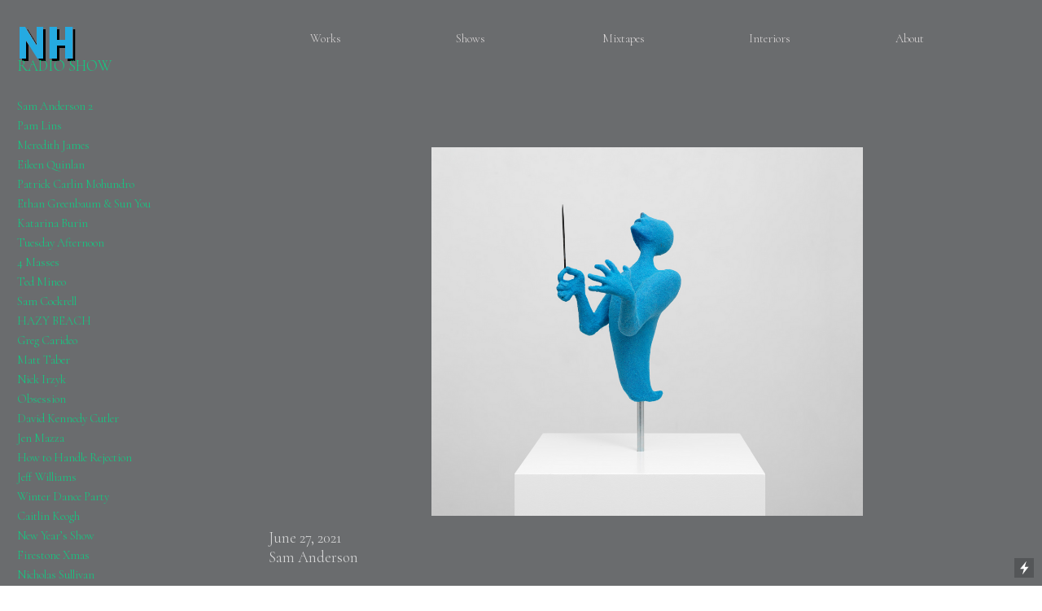

--- FILE ---
content_type: text/html; charset=UTF-8
request_url: https://theselectioncommittee.com/Sam-Anderson
body_size: 56466
content:
<!DOCTYPE html>
<!-- 

        Running on cargo.site

-->
<html lang="en" data-predefined-style="true" data-css-presets="true" data-css-preset data-typography-preset>
	<head>
<script>
				var __cargo_context__ = 'live';
				var __cargo_js_ver__ = 'c=3744406473';
				var __cargo_maint__ = false;
				
				
			</script>
					<meta http-equiv="X-UA-Compatible" content="IE=edge,chrome=1">
		<meta http-equiv="Content-Type" content="text/html; charset=utf-8">
		<meta name="viewport" content="initial-scale=1.0, maximum-scale=1.0, user-scalable=no">
		
			<meta name="robots" content="index,follow">
		<title>Sam Anderson — Nate Heiges</title>
		<meta name="description" content="June 27, 2021 Sam Anderson Complete playlist below; tracks in yellow were cut for time. Part 1: Depression &amp; creativity my Las Vegas Breakdown: my...">
				<meta name="twitter:card" content="summary_large_image">
		<meta name="twitter:title" content="Sam Anderson — Nate Heiges">
		<meta name="twitter:description" content="June 27, 2021 Sam Anderson Complete playlist below; tracks in yellow were cut for time. Part 1: Depression &amp; creativity my Las Vegas Breakdown: my...">
		<meta name="twitter:image" content="https://freight.cargo.site/w/1200/i/67f999d156348a06a7068561dbbf5470be99ea2703e2bab45f67b955b9dcea28/Screen-Shot-2021-06-27-at-6.32.57-PM.png">
		<meta property="og:locale" content="en_US">
		<meta property="og:title" content="Sam Anderson — Nate Heiges">
		<meta property="og:description" content="June 27, 2021 Sam Anderson Complete playlist below; tracks in yellow were cut for time. Part 1: Depression &amp; creativity my Las Vegas Breakdown: my...">
		<meta property="og:url" content="https://theselectioncommittee.com/Sam-Anderson">
		<meta property="og:image" content="https://freight.cargo.site/w/1200/i/67f999d156348a06a7068561dbbf5470be99ea2703e2bab45f67b955b9dcea28/Screen-Shot-2021-06-27-at-6.32.57-PM.png">
		<meta property="og:type" content="website">

		<link rel="preconnect" href="https://static.cargo.site" crossorigin>
		<link rel="preconnect" href="https://freight.cargo.site" crossorigin>

		<link rel="preconnect" href="https://fonts.gstatic.com" crossorigin>
		
		<!--<link rel="preload" href="https://static.cargo.site/assets/social/IconFont-Regular-0.9.3.woff2" as="font" type="font/woff" crossorigin>-->

		

		<link href="https://static.cargo.site/favicon/favicon.ico" rel="shortcut icon">
		<link href="https://theselectioncommittee.com/rss" rel="alternate" type="application/rss+xml" title="Nate Heiges feed">

		<link href="//fonts.googleapis.com/css?family=Cormorant:300,300italic,400,400italic,500,500italic,700,700italic|Space Mono:400,400italic,700,700italic&c=3744406473&" id="" rel="stylesheet" type="text/css" />
<link href="https://theselectioncommittee.com/stylesheet?c=3744406473&1687045217" id="member_stylesheet" rel="stylesheet" type="text/css" />
<style id="">@font-face{font-family:Icons;src:url(https://static.cargo.site/assets/social/IconFont-Regular-0.9.3.woff2);unicode-range:U+E000-E15C,U+F0000,U+FE0E}@font-face{font-family:Icons;src:url(https://static.cargo.site/assets/social/IconFont-Regular-0.9.3.woff2);font-weight:240;unicode-range:U+E000-E15C,U+F0000,U+FE0E}@font-face{font-family:Icons;src:url(https://static.cargo.site/assets/social/IconFont-Regular-0.9.3.woff2);unicode-range:U+E000-E15C,U+F0000,U+FE0E;font-weight:400}@font-face{font-family:Icons;src:url(https://static.cargo.site/assets/social/IconFont-Regular-0.9.3.woff2);unicode-range:U+E000-E15C,U+F0000,U+FE0E;font-weight:600}@font-face{font-family:Icons;src:url(https://static.cargo.site/assets/social/IconFont-Regular-0.9.3.woff2);unicode-range:U+E000-E15C,U+F0000,U+FE0E;font-weight:800}@font-face{font-family:Icons;src:url(https://static.cargo.site/assets/social/IconFont-Regular-0.9.3.woff2);unicode-range:U+E000-E15C,U+F0000,U+FE0E;font-style:italic}@font-face{font-family:Icons;src:url(https://static.cargo.site/assets/social/IconFont-Regular-0.9.3.woff2);unicode-range:U+E000-E15C,U+F0000,U+FE0E;font-weight:200;font-style:italic}@font-face{font-family:Icons;src:url(https://static.cargo.site/assets/social/IconFont-Regular-0.9.3.woff2);unicode-range:U+E000-E15C,U+F0000,U+FE0E;font-weight:400;font-style:italic}@font-face{font-family:Icons;src:url(https://static.cargo.site/assets/social/IconFont-Regular-0.9.3.woff2);unicode-range:U+E000-E15C,U+F0000,U+FE0E;font-weight:600;font-style:italic}@font-face{font-family:Icons;src:url(https://static.cargo.site/assets/social/IconFont-Regular-0.9.3.woff2);unicode-range:U+E000-E15C,U+F0000,U+FE0E;font-weight:800;font-style:italic}body.iconfont-loading,body.iconfont-loading *{color:transparent!important}body{-moz-osx-font-smoothing:grayscale;-webkit-font-smoothing:antialiased;-webkit-text-size-adjust:none}body.no-scroll{overflow:hidden}/*!
 * Content
 */.page{word-wrap:break-word}:focus{outline:0}.pointer-events-none{pointer-events:none}.pointer-events-auto{pointer-events:auto}.pointer-events-none .page_content .audio-player,.pointer-events-none .page_content .shop_product,.pointer-events-none .page_content a,.pointer-events-none .page_content audio,.pointer-events-none .page_content button,.pointer-events-none .page_content details,.pointer-events-none .page_content iframe,.pointer-events-none .page_content img,.pointer-events-none .page_content input,.pointer-events-none .page_content video{pointer-events:auto}.pointer-events-none .page_content *>a,.pointer-events-none .page_content>a{position:relative}s *{text-transform:inherit}#toolset{position:fixed;bottom:10px;right:10px;z-index:8}.mobile #toolset,.template_site_inframe #toolset{display:none}#toolset a{display:block;height:24px;width:24px;margin:0;padding:0;text-decoration:none;background:rgba(0,0,0,.2)}#toolset a:hover{background:rgba(0,0,0,.8)}[data-adminview] #toolset a,[data-adminview] #toolset_admin a{background:rgba(0,0,0,.04);pointer-events:none;cursor:default}#toolset_admin a:active{background:rgba(0,0,0,.7)}#toolset_admin a svg>*{transform:scale(1.1) translate(0,-.5px);transform-origin:50% 50%}#toolset_admin a svg{pointer-events:none;width:100%!important;height:auto!important}#following-container{overflow:auto;-webkit-overflow-scrolling:touch}#following-container iframe{height:100%;width:100%;position:absolute;top:0;left:0;right:0;bottom:0}:root{--following-width:-400px;--following-animation-duration:450ms}@keyframes following-open{0%{transform:translateX(0)}100%{transform:translateX(var(--following-width))}}@keyframes following-open-inverse{0%{transform:translateX(0)}100%{transform:translateX(calc(-1 * var(--following-width)))}}@keyframes following-close{0%{transform:translateX(var(--following-width))}100%{transform:translateX(0)}}@keyframes following-close-inverse{0%{transform:translateX(calc(-1 * var(--following-width)))}100%{transform:translateX(0)}}body.animate-left{animation:following-open var(--following-animation-duration);animation-fill-mode:both;animation-timing-function:cubic-bezier(.24,1,.29,1)}#following-container.animate-left{animation:following-close-inverse var(--following-animation-duration);animation-fill-mode:both;animation-timing-function:cubic-bezier(.24,1,.29,1)}#following-container.animate-left #following-frame{animation:following-close var(--following-animation-duration);animation-fill-mode:both;animation-timing-function:cubic-bezier(.24,1,.29,1)}body.animate-right{animation:following-close var(--following-animation-duration);animation-fill-mode:both;animation-timing-function:cubic-bezier(.24,1,.29,1)}#following-container.animate-right{animation:following-open-inverse var(--following-animation-duration);animation-fill-mode:both;animation-timing-function:cubic-bezier(.24,1,.29,1)}#following-container.animate-right #following-frame{animation:following-open var(--following-animation-duration);animation-fill-mode:both;animation-timing-function:cubic-bezier(.24,1,.29,1)}.slick-slider{position:relative;display:block;-moz-box-sizing:border-box;box-sizing:border-box;-webkit-user-select:none;-moz-user-select:none;-ms-user-select:none;user-select:none;-webkit-touch-callout:none;-khtml-user-select:none;-ms-touch-action:pan-y;touch-action:pan-y;-webkit-tap-highlight-color:transparent}.slick-list{position:relative;display:block;overflow:hidden;margin:0;padding:0}.slick-list:focus{outline:0}.slick-list.dragging{cursor:pointer;cursor:hand}.slick-slider .slick-list,.slick-slider .slick-track{transform:translate3d(0,0,0);will-change:transform}.slick-track{position:relative;top:0;left:0;display:block}.slick-track:after,.slick-track:before{display:table;content:'';width:1px;height:1px;margin-top:-1px;margin-left:-1px}.slick-track:after{clear:both}.slick-loading .slick-track{visibility:hidden}.slick-slide{display:none;float:left;height:100%;min-height:1px}[dir=rtl] .slick-slide{float:right}.content .slick-slide img{display:inline-block}.content .slick-slide img:not(.image-zoom){cursor:pointer}.content .scrub .slick-list,.content .scrub .slick-slide img:not(.image-zoom){cursor:ew-resize}body.slideshow-scrub-dragging *{cursor:ew-resize!important}.content .slick-slide img:not([src]),.content .slick-slide img[src='']{width:100%;height:auto}.slick-slide.slick-loading img{display:none}.slick-slide.dragging img{pointer-events:none}.slick-initialized .slick-slide{display:block}.slick-loading .slick-slide{visibility:hidden}.slick-vertical .slick-slide{display:block;height:auto;border:1px solid transparent}.slick-arrow.slick-hidden{display:none}.slick-arrow{position:absolute;z-index:9;width:0;top:0;height:100%;cursor:pointer;will-change:opacity;-webkit-transition:opacity 333ms cubic-bezier(.4,0,.22,1);transition:opacity 333ms cubic-bezier(.4,0,.22,1)}.slick-arrow.hidden{opacity:0}.slick-arrow svg{position:absolute;width:36px;height:36px;top:0;left:0;right:0;bottom:0;margin:auto;transform:translate(.25px,.25px)}.slick-arrow svg.right-arrow{transform:translate(.25px,.25px) scaleX(-1)}.slick-arrow svg:active{opacity:.75}.slick-arrow svg .arrow-shape{fill:none!important;stroke:#fff;stroke-linecap:square}.slick-arrow svg .arrow-outline{fill:none!important;stroke-width:2.5px;stroke:rgba(0,0,0,.6);stroke-linecap:square}.slick-arrow.slick-next{right:0;text-align:right}.slick-next svg,.wallpaper-navigation .slick-next svg{margin-right:10px}.mobile .slick-next svg{margin-right:10px}.slick-arrow.slick-prev{text-align:left}.slick-prev svg,.wallpaper-navigation .slick-prev svg{margin-left:10px}.mobile .slick-prev svg{margin-left:10px}.loading_animation{display:none;vertical-align:middle;z-index:15;line-height:0;pointer-events:none;border-radius:100%}.loading_animation.hidden{display:none}.loading_animation.pulsing{opacity:0;display:inline-block;animation-delay:.1s;-webkit-animation-delay:.1s;-moz-animation-delay:.1s;animation-duration:12s;animation-iteration-count:infinite;animation:fade-pulse-in .5s ease-in-out;-moz-animation:fade-pulse-in .5s ease-in-out;-webkit-animation:fade-pulse-in .5s ease-in-out;-webkit-animation-fill-mode:forwards;-moz-animation-fill-mode:forwards;animation-fill-mode:forwards}.loading_animation.pulsing.no-delay{animation-delay:0s;-webkit-animation-delay:0s;-moz-animation-delay:0s}.loading_animation div{border-radius:100%}.loading_animation div svg{max-width:100%;height:auto}.loading_animation div,.loading_animation div svg{width:20px;height:20px}.loading_animation.full-width svg{width:100%;height:auto}.loading_animation.full-width.big svg{width:100px;height:100px}.loading_animation div svg>*{fill:#ccc}.loading_animation div{-webkit-animation:spin-loading 12s ease-out;-webkit-animation-iteration-count:infinite;-moz-animation:spin-loading 12s ease-out;-moz-animation-iteration-count:infinite;animation:spin-loading 12s ease-out;animation-iteration-count:infinite}.loading_animation.hidden{display:none}[data-backdrop] .loading_animation{position:absolute;top:15px;left:15px;z-index:99}.loading_animation.position-absolute.middle{top:calc(50% - 10px);left:calc(50% - 10px)}.loading_animation.position-absolute.topleft{top:0;left:0}.loading_animation.position-absolute.middleright{top:calc(50% - 10px);right:1rem}.loading_animation.position-absolute.middleleft{top:calc(50% - 10px);left:1rem}.loading_animation.gray div svg>*{fill:#999}.loading_animation.gray-dark div svg>*{fill:#666}.loading_animation.gray-darker div svg>*{fill:#555}.loading_animation.gray-light div svg>*{fill:#ccc}.loading_animation.white div svg>*{fill:rgba(255,255,255,.85)}.loading_animation.blue div svg>*{fill:#698fff}.loading_animation.inline{display:inline-block;margin-bottom:.5ex}.loading_animation.inline.left{margin-right:.5ex}@-webkit-keyframes fade-pulse-in{0%{opacity:0}50%{opacity:.5}100%{opacity:1}}@-moz-keyframes fade-pulse-in{0%{opacity:0}50%{opacity:.5}100%{opacity:1}}@keyframes fade-pulse-in{0%{opacity:0}50%{opacity:.5}100%{opacity:1}}@-webkit-keyframes pulsate{0%{opacity:1}50%{opacity:0}100%{opacity:1}}@-moz-keyframes pulsate{0%{opacity:1}50%{opacity:0}100%{opacity:1}}@keyframes pulsate{0%{opacity:1}50%{opacity:0}100%{opacity:1}}@-webkit-keyframes spin-loading{0%{transform:rotate(0)}9%{transform:rotate(1050deg)}18%{transform:rotate(-1090deg)}20%{transform:rotate(-1080deg)}23%{transform:rotate(-1080deg)}28%{transform:rotate(-1095deg)}29%{transform:rotate(-1065deg)}34%{transform:rotate(-1080deg)}35%{transform:rotate(-1050deg)}40%{transform:rotate(-1065deg)}41%{transform:rotate(-1035deg)}44%{transform:rotate(-1035deg)}47%{transform:rotate(-2160deg)}50%{transform:rotate(-2160deg)}56%{transform:rotate(45deg)}60%{transform:rotate(45deg)}80%{transform:rotate(6120deg)}100%{transform:rotate(0)}}@keyframes spin-loading{0%{transform:rotate(0)}9%{transform:rotate(1050deg)}18%{transform:rotate(-1090deg)}20%{transform:rotate(-1080deg)}23%{transform:rotate(-1080deg)}28%{transform:rotate(-1095deg)}29%{transform:rotate(-1065deg)}34%{transform:rotate(-1080deg)}35%{transform:rotate(-1050deg)}40%{transform:rotate(-1065deg)}41%{transform:rotate(-1035deg)}44%{transform:rotate(-1035deg)}47%{transform:rotate(-2160deg)}50%{transform:rotate(-2160deg)}56%{transform:rotate(45deg)}60%{transform:rotate(45deg)}80%{transform:rotate(6120deg)}100%{transform:rotate(0)}}[grid-row]{align-items:flex-start;box-sizing:border-box;display:-webkit-box;display:-webkit-flex;display:-ms-flexbox;display:flex;-webkit-flex-wrap:wrap;-ms-flex-wrap:wrap;flex-wrap:wrap}[grid-col]{box-sizing:border-box}[grid-row] [grid-col].empty:after{content:"\0000A0";cursor:text}body.mobile[data-adminview=content-editproject] [grid-row] [grid-col].empty:after{display:none}[grid-col=auto]{-webkit-box-flex:1;-webkit-flex:1;-ms-flex:1;flex:1}[grid-col=x12]{width:100%}[grid-col=x11]{width:50%}[grid-col=x10]{width:33.33%}[grid-col=x9]{width:25%}[grid-col=x8]{width:20%}[grid-col=x7]{width:16.666666667%}[grid-col=x6]{width:14.285714286%}[grid-col=x5]{width:12.5%}[grid-col=x4]{width:11.111111111%}[grid-col=x3]{width:10%}[grid-col=x2]{width:9.090909091%}[grid-col=x1]{width:8.333333333%}[grid-col="1"]{width:8.33333%}[grid-col="2"]{width:16.66667%}[grid-col="3"]{width:25%}[grid-col="4"]{width:33.33333%}[grid-col="5"]{width:41.66667%}[grid-col="6"]{width:50%}[grid-col="7"]{width:58.33333%}[grid-col="8"]{width:66.66667%}[grid-col="9"]{width:75%}[grid-col="10"]{width:83.33333%}[grid-col="11"]{width:91.66667%}[grid-col="12"]{width:100%}body.mobile [grid-responsive] [grid-col]{width:100%;-webkit-box-flex:none;-webkit-flex:none;-ms-flex:none;flex:none}[data-ce-host=true][contenteditable=true] [grid-pad]{pointer-events:none}[data-ce-host=true][contenteditable=true] [grid-pad]>*{pointer-events:auto}[grid-pad="0"]{padding:0}[grid-pad="0.25"]{padding:.125rem}[grid-pad="0.5"]{padding:.25rem}[grid-pad="0.75"]{padding:.375rem}[grid-pad="1"]{padding:.5rem}[grid-pad="1.25"]{padding:.625rem}[grid-pad="1.5"]{padding:.75rem}[grid-pad="1.75"]{padding:.875rem}[grid-pad="2"]{padding:1rem}[grid-pad="2.5"]{padding:1.25rem}[grid-pad="3"]{padding:1.5rem}[grid-pad="3.5"]{padding:1.75rem}[grid-pad="4"]{padding:2rem}[grid-pad="5"]{padding:2.5rem}[grid-pad="6"]{padding:3rem}[grid-pad="7"]{padding:3.5rem}[grid-pad="8"]{padding:4rem}[grid-pad="9"]{padding:4.5rem}[grid-pad="10"]{padding:5rem}[grid-gutter="0"]{margin:0}[grid-gutter="0.5"]{margin:-.25rem}[grid-gutter="1"]{margin:-.5rem}[grid-gutter="1.5"]{margin:-.75rem}[grid-gutter="2"]{margin:-1rem}[grid-gutter="2.5"]{margin:-1.25rem}[grid-gutter="3"]{margin:-1.5rem}[grid-gutter="3.5"]{margin:-1.75rem}[grid-gutter="4"]{margin:-2rem}[grid-gutter="5"]{margin:-2.5rem}[grid-gutter="6"]{margin:-3rem}[grid-gutter="7"]{margin:-3.5rem}[grid-gutter="8"]{margin:-4rem}[grid-gutter="10"]{margin:-5rem}[grid-gutter="12"]{margin:-6rem}[grid-gutter="14"]{margin:-7rem}[grid-gutter="16"]{margin:-8rem}[grid-gutter="18"]{margin:-9rem}[grid-gutter="20"]{margin:-10rem}small{max-width:100%;text-decoration:inherit}img:not([src]),img[src='']{outline:1px solid rgba(177,177,177,.4);outline-offset:-1px;content:url([data-uri])}img.image-zoom{cursor:-webkit-zoom-in;cursor:-moz-zoom-in;cursor:zoom-in}#imprimatur{color:#333;font-size:10px;font-family:-apple-system,BlinkMacSystemFont,"Segoe UI",Roboto,Oxygen,Ubuntu,Cantarell,"Open Sans","Helvetica Neue",sans-serif,"Sans Serif",Icons;/*!System*/position:fixed;opacity:.3;right:-28px;bottom:160px;transform:rotate(270deg);-ms-transform:rotate(270deg);-webkit-transform:rotate(270deg);z-index:8;text-transform:uppercase;color:#999;opacity:.5;padding-bottom:2px;text-decoration:none}.mobile #imprimatur{display:none}bodycopy cargo-link a{font-family:-apple-system,BlinkMacSystemFont,"Segoe UI",Roboto,Oxygen,Ubuntu,Cantarell,"Open Sans","Helvetica Neue",sans-serif,"Sans Serif",Icons;/*!System*/font-size:12px;font-style:normal;font-weight:400;transform:rotate(270deg);text-decoration:none;position:fixed!important;right:-27px;bottom:100px;text-decoration:none;letter-spacing:normal;background:0 0;border:0;border-bottom:0;outline:0}/*! PhotoSwipe Default UI CSS by Dmitry Semenov | photoswipe.com | MIT license */.pswp--has_mouse .pswp__button--arrow--left,.pswp--has_mouse .pswp__button--arrow--right,.pswp__ui{visibility:visible}.pswp--minimal--dark .pswp__top-bar,.pswp__button{background:0 0}.pswp,.pswp__bg,.pswp__container,.pswp__img--placeholder,.pswp__zoom-wrap,.quick-view-navigation{-webkit-backface-visibility:hidden}.pswp__button{cursor:pointer;opacity:1;-webkit-appearance:none;transition:opacity .2s;-webkit-box-shadow:none;box-shadow:none}.pswp__button-close>svg{top:10px;right:10px;margin-left:auto}.pswp--touch .quick-view-navigation{display:none}.pswp__ui{-webkit-font-smoothing:auto;opacity:1;z-index:1550}.quick-view-navigation{will-change:opacity;-webkit-transition:opacity 333ms cubic-bezier(.4,0,.22,1);transition:opacity 333ms cubic-bezier(.4,0,.22,1)}.quick-view-navigation .pswp__group .pswp__button{pointer-events:auto}.pswp__button>svg{position:absolute;width:36px;height:36px}.quick-view-navigation .pswp__group:active svg{opacity:.75}.pswp__button svg .shape-shape{fill:#fff}.pswp__button svg .shape-outline{fill:#000}.pswp__button-prev>svg{top:0;bottom:0;left:10px;margin:auto}.pswp__button-next>svg{top:0;bottom:0;right:10px;margin:auto}.quick-view-navigation .pswp__group .pswp__button-prev{position:absolute;left:0;top:0;width:0;height:100%}.quick-view-navigation .pswp__group .pswp__button-next{position:absolute;right:0;top:0;width:0;height:100%}.quick-view-navigation .close-button,.quick-view-navigation .left-arrow,.quick-view-navigation .right-arrow{transform:translate(.25px,.25px)}.quick-view-navigation .right-arrow{transform:translate(.25px,.25px) scaleX(-1)}.pswp__button svg .shape-outline{fill:transparent!important;stroke:#000;stroke-width:2.5px;stroke-linecap:square}.pswp__button svg .shape-shape{fill:transparent!important;stroke:#fff;stroke-width:1.5px;stroke-linecap:square}.pswp__bg,.pswp__scroll-wrap,.pswp__zoom-wrap{width:100%;position:absolute}.quick-view-navigation .pswp__group .pswp__button-close{margin:0}.pswp__container,.pswp__item,.pswp__zoom-wrap{right:0;bottom:0;top:0;position:absolute;left:0}.pswp__ui--hidden .pswp__button{opacity:.001}.pswp__ui--hidden .pswp__button,.pswp__ui--hidden .pswp__button *{pointer-events:none}.pswp .pswp__ui.pswp__ui--displaynone{display:none}.pswp__element--disabled{display:none!important}/*! PhotoSwipe main CSS by Dmitry Semenov | photoswipe.com | MIT license */.pswp{position:fixed;display:none;height:100%;width:100%;top:0;left:0;right:0;bottom:0;margin:auto;-ms-touch-action:none;touch-action:none;z-index:9999999;-webkit-text-size-adjust:100%;line-height:initial;letter-spacing:initial;outline:0}.pswp img{max-width:none}.pswp--zoom-disabled .pswp__img{cursor:default!important}.pswp--animate_opacity{opacity:.001;will-change:opacity;-webkit-transition:opacity 333ms cubic-bezier(.4,0,.22,1);transition:opacity 333ms cubic-bezier(.4,0,.22,1)}.pswp--open{display:block}.pswp--zoom-allowed .pswp__img{cursor:-webkit-zoom-in;cursor:-moz-zoom-in;cursor:zoom-in}.pswp--zoomed-in .pswp__img{cursor:-webkit-grab;cursor:-moz-grab;cursor:grab}.pswp--dragging .pswp__img{cursor:-webkit-grabbing;cursor:-moz-grabbing;cursor:grabbing}.pswp__bg{left:0;top:0;height:100%;opacity:0;transform:translateZ(0);will-change:opacity}.pswp__scroll-wrap{left:0;top:0;height:100%}.pswp__container,.pswp__zoom-wrap{-ms-touch-action:none;touch-action:none}.pswp__container,.pswp__img{-webkit-user-select:none;-moz-user-select:none;-ms-user-select:none;user-select:none;-webkit-tap-highlight-color:transparent;-webkit-touch-callout:none}.pswp__zoom-wrap{-webkit-transform-origin:left top;-ms-transform-origin:left top;transform-origin:left top;-webkit-transition:-webkit-transform 222ms cubic-bezier(.4,0,.22,1);transition:transform 222ms cubic-bezier(.4,0,.22,1)}.pswp__bg{-webkit-transition:opacity 222ms cubic-bezier(.4,0,.22,1);transition:opacity 222ms cubic-bezier(.4,0,.22,1)}.pswp--animated-in .pswp__bg,.pswp--animated-in .pswp__zoom-wrap{-webkit-transition:none;transition:none}.pswp--hide-overflow .pswp__scroll-wrap,.pswp--hide-overflow.pswp{overflow:hidden}.pswp__img{position:absolute;width:auto;height:auto;top:0;left:0}.pswp__img--placeholder--blank{background:#222}.pswp--ie .pswp__img{width:100%!important;height:auto!important;left:0;top:0}.pswp__ui--idle{opacity:0}.pswp__error-msg{position:absolute;left:0;top:50%;width:100%;text-align:center;font-size:14px;line-height:16px;margin-top:-8px;color:#ccc}.pswp__error-msg a{color:#ccc;text-decoration:underline}.pswp__error-msg{font-family:-apple-system,BlinkMacSystemFont,"Segoe UI",Roboto,Oxygen,Ubuntu,Cantarell,"Open Sans","Helvetica Neue",sans-serif}.quick-view.mouse-down .iframe-item{pointer-events:none!important}.quick-view-caption-positioner{pointer-events:none;width:100%;height:100%}.quick-view-caption-wrapper{margin:auto;position:absolute;bottom:0;left:0;right:0}.quick-view-horizontal-align-left .quick-view-caption-wrapper{margin-left:0}.quick-view-horizontal-align-right .quick-view-caption-wrapper{margin-right:0}[data-quick-view-caption]{transition:.1s opacity ease-in-out;position:absolute;bottom:0;left:0;right:0}.quick-view-horizontal-align-left [data-quick-view-caption]{text-align:left}.quick-view-horizontal-align-right [data-quick-view-caption]{text-align:right}.quick-view-caption{transition:.1s opacity ease-in-out}.quick-view-caption>*{display:inline-block}.quick-view-caption *{pointer-events:auto}.quick-view-caption.hidden{opacity:0}.shop_product .dropdown_wrapper{flex:0 0 100%;position:relative}.shop_product select{appearance:none;-moz-appearance:none;-webkit-appearance:none;outline:0;-webkit-font-smoothing:antialiased;-moz-osx-font-smoothing:grayscale;cursor:pointer;border-radius:0;white-space:nowrap;overflow:hidden!important;text-overflow:ellipsis}.shop_product select.dropdown::-ms-expand{display:none}.shop_product a{cursor:pointer;border-bottom:none;text-decoration:none}.shop_product a.out-of-stock{pointer-events:none}body.audio-player-dragging *{cursor:ew-resize!important}.audio-player{display:inline-flex;flex:1 0 calc(100% - 2px);width:calc(100% - 2px)}.audio-player .button{height:100%;flex:0 0 3.3rem;display:flex}.audio-player .separator{left:3.3rem;height:100%}.audio-player .buffer{width:0%;height:100%;transition:left .3s linear,width .3s linear}.audio-player.seeking .buffer{transition:left 0s,width 0s}.audio-player.seeking{user-select:none;-webkit-user-select:none;cursor:ew-resize}.audio-player.seeking *{user-select:none;-webkit-user-select:none;cursor:ew-resize}.audio-player .bar{overflow:hidden;display:flex;justify-content:space-between;align-content:center;flex-grow:1}.audio-player .progress{width:0%;height:100%;transition:width .3s linear}.audio-player.seeking .progress{transition:width 0s}.audio-player .pause,.audio-player .play{cursor:pointer;height:100%}.audio-player .note-icon{margin:auto 0;order:2;flex:0 1 auto}.audio-player .title{white-space:nowrap;overflow:hidden;text-overflow:ellipsis;pointer-events:none;user-select:none;padding:.5rem 0 .5rem 1rem;margin:auto auto auto 0;flex:0 3 auto;min-width:0;width:100%}.audio-player .total-time{flex:0 1 auto;margin:auto 0}.audio-player .current-time,.audio-player .play-text{flex:0 1 auto;margin:auto 0}.audio-player .stream-anim{user-select:none;margin:auto auto auto 0}.audio-player .stream-anim span{display:inline-block}.audio-player .buffer,.audio-player .current-time,.audio-player .note-svg,.audio-player .play-text,.audio-player .separator,.audio-player .total-time{user-select:none;pointer-events:none}.audio-player .buffer,.audio-player .play-text,.audio-player .progress{position:absolute}.audio-player,.audio-player .bar,.audio-player .button,.audio-player .current-time,.audio-player .note-icon,.audio-player .pause,.audio-player .play,.audio-player .total-time{position:relative}body.mobile .audio-player,body.mobile .audio-player *{-webkit-touch-callout:none}#standalone-admin-frame{border:0;width:400px;position:absolute;right:0;top:0;height:100vh;z-index:99}body[standalone-admin=true] #standalone-admin-frame{transform:translate(0,0)}body[standalone-admin=true] .main_container{width:calc(100% - 400px)}body[standalone-admin=false] #standalone-admin-frame{transform:translate(100%,0)}body[standalone-admin=false] .main_container{width:100%}.toggle_standaloneAdmin{position:fixed;top:0;right:400px;height:40px;width:40px;z-index:999;cursor:pointer;background-color:rgba(0,0,0,.4)}.toggle_standaloneAdmin:active{opacity:.7}body[standalone-admin=false] .toggle_standaloneAdmin{right:0}.toggle_standaloneAdmin *{color:#fff;fill:#fff}.toggle_standaloneAdmin svg{padding:6px;width:100%;height:100%;opacity:.85}body[standalone-admin=false] .toggle_standaloneAdmin #close,body[standalone-admin=true] .toggle_standaloneAdmin #backdropsettings{display:none}.toggle_standaloneAdmin>div{width:100%;height:100%}#admin_toggle_button{position:fixed;top:50%;transform:translate(0,-50%);right:400px;height:36px;width:12px;z-index:999;cursor:pointer;background-color:rgba(0,0,0,.09);padding-left:2px;margin-right:5px}#admin_toggle_button .bar{content:'';background:rgba(0,0,0,.09);position:fixed;width:5px;bottom:0;top:0;z-index:10}#admin_toggle_button:active{background:rgba(0,0,0,.065)}#admin_toggle_button *{color:#fff;fill:#fff}#admin_toggle_button svg{padding:0;width:16px;height:36px;margin-left:1px;opacity:1}#admin_toggle_button svg *{fill:#fff;opacity:1}#admin_toggle_button[data-state=closed] .toggle_admin_close{display:none}#admin_toggle_button[data-state=closed],#admin_toggle_button[data-state=closed] .toggle_admin_open{width:20px;cursor:pointer;margin:0}#admin_toggle_button[data-state=closed] svg{margin-left:2px}#admin_toggle_button[data-state=open] .toggle_admin_open{display:none}select,select *{text-rendering:auto!important}b b{font-weight:inherit}*{-webkit-box-sizing:border-box;-moz-box-sizing:border-box;box-sizing:border-box}customhtml>*{position:relative;z-index:10}body,html{min-height:100vh;margin:0;padding:0}html{touch-action:manipulation;position:relative;background-color:#fff}.main_container{min-height:100vh;width:100%;overflow:hidden}.container{display:-webkit-box;display:-webkit-flex;display:-moz-box;display:-ms-flexbox;display:flex;-webkit-flex-wrap:wrap;-moz-flex-wrap:wrap;-ms-flex-wrap:wrap;flex-wrap:wrap;max-width:100%;width:100%;overflow:visible}.container{align-items:flex-start;-webkit-align-items:flex-start}.page{z-index:2}.page ul li>text-limit{display:block}.content,.content_container,.pinned{-webkit-flex:1 0 auto;-moz-flex:1 0 auto;-ms-flex:1 0 auto;flex:1 0 auto;max-width:100%}.content_container{width:100%}.content_container.full_height{min-height:100vh}.page_background{position:absolute;top:0;left:0;width:100%;height:100%}.page_container{position:relative;overflow:visible;width:100%}.backdrop{position:absolute;top:0;z-index:1;width:100%;height:100%;max-height:100vh}.backdrop>div{position:absolute;top:0;left:0;width:100%;height:100%;-webkit-backface-visibility:hidden;backface-visibility:hidden;transform:translate3d(0,0,0);contain:strict}[data-backdrop].backdrop>div[data-overflowing]{max-height:100vh;position:absolute;top:0;left:0}body.mobile [split-responsive]{display:flex;flex-direction:column}body.mobile [split-responsive] .container{width:100%;order:2}body.mobile [split-responsive] .backdrop{position:relative;height:50vh;width:100%;order:1}body.mobile [split-responsive] [data-auxiliary].backdrop{position:absolute;height:50vh;width:100%;order:1}.page{position:relative;z-index:2}img[data-align=left]{float:left}img[data-align=right]{float:right}[data-rotation]{transform-origin:center center}.content .page_content:not([contenteditable=true]) [data-draggable]{pointer-events:auto!important;backface-visibility:hidden}.preserve-3d{-moz-transform-style:preserve-3d;transform-style:preserve-3d}.content .page_content:not([contenteditable=true]) [data-draggable] iframe{pointer-events:none!important}.dragging-active iframe{pointer-events:none!important}.content .page_content:not([contenteditable=true]) [data-draggable]:active{opacity:1}.content .scroll-transition-fade{transition:transform 1s ease-in-out,opacity .8s ease-in-out}.content .scroll-transition-fade.below-viewport{opacity:0;transform:translateY(40px)}.mobile.full_width .page_container:not([split-layout]) .container_width{width:100%}[data-view=pinned_bottom] .bottom_pin_invisibility{visibility:hidden}.pinned{position:relative;width:100%}.pinned .page_container.accommodate:not(.fixed):not(.overlay){z-index:2}.pinned .page_container.overlay{position:absolute;z-index:4}.pinned .page_container.overlay.fixed{position:fixed}.pinned .page_container.overlay.fixed .page{max-height:100vh;-webkit-overflow-scrolling:touch}.pinned .page_container.overlay.fixed .page.allow-scroll{overflow-y:auto;overflow-x:hidden}.pinned .page_container.overlay.fixed .page.allow-scroll{align-items:flex-start;-webkit-align-items:flex-start}.pinned .page_container .page.allow-scroll::-webkit-scrollbar{width:0;background:0 0;display:none}.pinned.pinned_top .page_container.overlay{left:0;top:0}.pinned.pinned_bottom .page_container.overlay{left:0;bottom:0}div[data-container=set]:empty{margin-top:1px}.thumbnails{position:relative;z-index:1}[thumbnails=grid]{align-items:baseline}[thumbnails=justify] .thumbnail{box-sizing:content-box}[thumbnails][data-padding-zero] .thumbnail{margin-bottom:-1px}[thumbnails=montessori] .thumbnail{pointer-events:auto;position:absolute}[thumbnails] .thumbnail>a{display:block;text-decoration:none}[thumbnails=montessori]{height:0}[thumbnails][data-resizing],[thumbnails][data-resizing] *{cursor:nwse-resize}[thumbnails] .thumbnail .resize-handle{cursor:nwse-resize;width:26px;height:26px;padding:5px;position:absolute;opacity:.75;right:-1px;bottom:-1px;z-index:100}[thumbnails][data-resizing] .resize-handle{display:none}[thumbnails] .thumbnail .resize-handle svg{position:absolute;top:0;left:0}[thumbnails] .thumbnail .resize-handle:hover{opacity:1}[data-can-move].thumbnail .resize-handle svg .resize_path_outline{fill:#fff}[data-can-move].thumbnail .resize-handle svg .resize_path{fill:#000}[thumbnails=montessori] .thumbnail_sizer{height:0;width:100%;position:relative;padding-bottom:100%;pointer-events:none}[thumbnails] .thumbnail img{display:block;min-height:3px;margin-bottom:0}[thumbnails] .thumbnail img:not([src]),img[src=""]{margin:0!important;width:100%;min-height:3px;height:100%!important;position:absolute}[aspect-ratio="1x1"].thumb_image{height:0;padding-bottom:100%;overflow:hidden}[aspect-ratio="4x3"].thumb_image{height:0;padding-bottom:75%;overflow:hidden}[aspect-ratio="16x9"].thumb_image{height:0;padding-bottom:56.25%;overflow:hidden}[thumbnails] .thumb_image{width:100%;position:relative}[thumbnails][thumbnail-vertical-align=top]{align-items:flex-start}[thumbnails][thumbnail-vertical-align=middle]{align-items:center}[thumbnails][thumbnail-vertical-align=bottom]{align-items:baseline}[thumbnails][thumbnail-horizontal-align=left]{justify-content:flex-start}[thumbnails][thumbnail-horizontal-align=middle]{justify-content:center}[thumbnails][thumbnail-horizontal-align=right]{justify-content:flex-end}.thumb_image.default_image>svg{position:absolute;top:0;left:0;bottom:0;right:0;width:100%;height:100%}.thumb_image.default_image{outline:1px solid #ccc;outline-offset:-1px;position:relative}.mobile.full_width [data-view=Thumbnail] .thumbnails_width{width:100%}.content [data-draggable] a:active,.content [data-draggable] img:active{opacity:initial}.content .draggable-dragging{opacity:initial}[data-draggable].draggable_visible{visibility:visible}[data-draggable].draggable_hidden{visibility:hidden}.gallery_card [data-draggable],.marquee [data-draggable]{visibility:inherit}[data-draggable]{visibility:visible;background-color:rgba(0,0,0,.003)}#site_menu_panel_container .image-gallery:not(.initialized){height:0;padding-bottom:100%;min-height:initial}.image-gallery:not(.initialized){min-height:100vh;visibility:hidden;width:100%}.image-gallery .gallery_card img{display:block;width:100%;height:auto}.image-gallery .gallery_card{transform-origin:center}.image-gallery .gallery_card.dragging{opacity:.1;transform:initial!important}.image-gallery:not([image-gallery=slideshow]) .gallery_card iframe:only-child,.image-gallery:not([image-gallery=slideshow]) .gallery_card video:only-child{width:100%;height:100%;top:0;left:0;position:absolute}.image-gallery[image-gallery=slideshow] .gallery_card video[muted][autoplay]:not([controls]),.image-gallery[image-gallery=slideshow] .gallery_card video[muted][data-autoplay]:not([controls]){pointer-events:none}.image-gallery [image-gallery-pad="0"] video:only-child{object-fit:cover;height:calc(100% + 1px)}div.image-gallery>a,div.image-gallery>iframe,div.image-gallery>img,div.image-gallery>video{display:none}[image-gallery-row]{align-items:flex-start;box-sizing:border-box;display:-webkit-box;display:-webkit-flex;display:-ms-flexbox;display:flex;-webkit-flex-wrap:wrap;-ms-flex-wrap:wrap;flex-wrap:wrap}.image-gallery .gallery_card_image{width:100%;position:relative}[data-predefined-style=true] .image-gallery a.gallery_card{display:block;border:none}[image-gallery-col]{box-sizing:border-box}[image-gallery-col=x12]{width:100%}[image-gallery-col=x11]{width:50%}[image-gallery-col=x10]{width:33.33%}[image-gallery-col=x9]{width:25%}[image-gallery-col=x8]{width:20%}[image-gallery-col=x7]{width:16.666666667%}[image-gallery-col=x6]{width:14.285714286%}[image-gallery-col=x5]{width:12.5%}[image-gallery-col=x4]{width:11.111111111%}[image-gallery-col=x3]{width:10%}[image-gallery-col=x2]{width:9.090909091%}[image-gallery-col=x1]{width:8.333333333%}.content .page_content [image-gallery-pad].image-gallery{pointer-events:none}.content .page_content [image-gallery-pad].image-gallery .gallery_card_image>*,.content .page_content [image-gallery-pad].image-gallery .gallery_image_caption{pointer-events:auto}.content .page_content [image-gallery-pad="0"]{padding:0}.content .page_content [image-gallery-pad="0.25"]{padding:.125rem}.content .page_content [image-gallery-pad="0.5"]{padding:.25rem}.content .page_content [image-gallery-pad="0.75"]{padding:.375rem}.content .page_content [image-gallery-pad="1"]{padding:.5rem}.content .page_content [image-gallery-pad="1.25"]{padding:.625rem}.content .page_content [image-gallery-pad="1.5"]{padding:.75rem}.content .page_content [image-gallery-pad="1.75"]{padding:.875rem}.content .page_content [image-gallery-pad="2"]{padding:1rem}.content .page_content [image-gallery-pad="2.5"]{padding:1.25rem}.content .page_content [image-gallery-pad="3"]{padding:1.5rem}.content .page_content [image-gallery-pad="3.5"]{padding:1.75rem}.content .page_content [image-gallery-pad="4"]{padding:2rem}.content .page_content [image-gallery-pad="5"]{padding:2.5rem}.content .page_content [image-gallery-pad="6"]{padding:3rem}.content .page_content [image-gallery-pad="7"]{padding:3.5rem}.content .page_content [image-gallery-pad="8"]{padding:4rem}.content .page_content [image-gallery-pad="9"]{padding:4.5rem}.content .page_content [image-gallery-pad="10"]{padding:5rem}.content .page_content [image-gallery-gutter="0"]{margin:0}.content .page_content [image-gallery-gutter="0.5"]{margin:-.25rem}.content .page_content [image-gallery-gutter="1"]{margin:-.5rem}.content .page_content [image-gallery-gutter="1.5"]{margin:-.75rem}.content .page_content [image-gallery-gutter="2"]{margin:-1rem}.content .page_content [image-gallery-gutter="2.5"]{margin:-1.25rem}.content .page_content [image-gallery-gutter="3"]{margin:-1.5rem}.content .page_content [image-gallery-gutter="3.5"]{margin:-1.75rem}.content .page_content [image-gallery-gutter="4"]{margin:-2rem}.content .page_content [image-gallery-gutter="5"]{margin:-2.5rem}.content .page_content [image-gallery-gutter="6"]{margin:-3rem}.content .page_content [image-gallery-gutter="7"]{margin:-3.5rem}.content .page_content [image-gallery-gutter="8"]{margin:-4rem}.content .page_content [image-gallery-gutter="10"]{margin:-5rem}.content .page_content [image-gallery-gutter="12"]{margin:-6rem}.content .page_content [image-gallery-gutter="14"]{margin:-7rem}.content .page_content [image-gallery-gutter="16"]{margin:-8rem}.content .page_content [image-gallery-gutter="18"]{margin:-9rem}.content .page_content [image-gallery-gutter="20"]{margin:-10rem}[image-gallery=slideshow]:not(.initialized)>*{min-height:1px;opacity:0;min-width:100%}[image-gallery=slideshow][data-constrained-by=height] [image-gallery-vertical-align].slick-track{align-items:flex-start}[image-gallery=slideshow] img.image-zoom:active{opacity:initial}[image-gallery=slideshow].slick-initialized .gallery_card{pointer-events:none}[image-gallery=slideshow].slick-initialized .gallery_card.slick-current{pointer-events:auto}[image-gallery=slideshow] .gallery_card:not(.has_caption){line-height:0}.content .page_content [image-gallery=slideshow].image-gallery>*{pointer-events:auto}.content [image-gallery=slideshow].image-gallery.slick-initialized .gallery_card{overflow:hidden;margin:0;display:flex;flex-flow:row wrap;flex-shrink:0}.content [image-gallery=slideshow].image-gallery.slick-initialized .gallery_card.slick-current{overflow:visible}[image-gallery=slideshow] .gallery_image_caption{opacity:1;transition:opacity .3s;-webkit-transition:opacity .3s;width:100%;margin-left:auto;margin-right:auto;clear:both}[image-gallery-horizontal-align=left] .gallery_image_caption{text-align:left}[image-gallery-horizontal-align=middle] .gallery_image_caption{text-align:center}[image-gallery-horizontal-align=right] .gallery_image_caption{text-align:right}[image-gallery=slideshow][data-slideshow-in-transition] .gallery_image_caption{opacity:0;transition:opacity .3s;-webkit-transition:opacity .3s}[image-gallery=slideshow] .gallery_card_image{width:initial;margin:0;display:inline-block}[image-gallery=slideshow] .gallery_card img{margin:0;display:block}[image-gallery=slideshow][data-exploded]{align-items:flex-start;box-sizing:border-box;display:-webkit-box;display:-webkit-flex;display:-ms-flexbox;display:flex;-webkit-flex-wrap:wrap;-ms-flex-wrap:wrap;flex-wrap:wrap;justify-content:flex-start;align-content:flex-start}[image-gallery=slideshow][data-exploded] .gallery_card{padding:1rem;width:16.666%}[image-gallery=slideshow][data-exploded] .gallery_card_image{height:0;display:block;width:100%}[image-gallery=grid]{align-items:baseline}[image-gallery=grid] .gallery_card.has_caption .gallery_card_image{display:block}[image-gallery=grid] [image-gallery-pad="0"].gallery_card{margin-bottom:-1px}[image-gallery=grid] .gallery_card img{margin:0}[image-gallery=columns] .gallery_card img{margin:0}[image-gallery=justify]{align-items:flex-start}[image-gallery=justify] .gallery_card img{margin:0}[image-gallery=montessori][image-gallery-row]{display:block}[image-gallery=montessori] a.gallery_card,[image-gallery=montessori] div.gallery_card{position:absolute;pointer-events:auto}[image-gallery=montessori][data-can-move] .gallery_card,[image-gallery=montessori][data-can-move] .gallery_card .gallery_card_image,[image-gallery=montessori][data-can-move] .gallery_card .gallery_card_image>*{cursor:move}[image-gallery=montessori]{position:relative;height:0}[image-gallery=freeform] .gallery_card{position:relative}[image-gallery=freeform] [image-gallery-pad="0"].gallery_card{margin-bottom:-1px}[image-gallery-vertical-align]{display:flex;flex-flow:row wrap}[image-gallery-vertical-align].slick-track{display:flex;flex-flow:row nowrap}.image-gallery .slick-list{margin-bottom:-.3px}[image-gallery-vertical-align=top]{align-content:flex-start;align-items:flex-start}[image-gallery-vertical-align=middle]{align-items:center;align-content:center}[image-gallery-vertical-align=bottom]{align-content:flex-end;align-items:flex-end}[image-gallery-horizontal-align=left]{justify-content:flex-start}[image-gallery-horizontal-align=middle]{justify-content:center}[image-gallery-horizontal-align=right]{justify-content:flex-end}.image-gallery[data-resizing],.image-gallery[data-resizing] *{cursor:nwse-resize!important}.image-gallery .gallery_card .resize-handle,.image-gallery .gallery_card .resize-handle *{cursor:nwse-resize!important}.image-gallery .gallery_card .resize-handle{width:26px;height:26px;padding:5px;position:absolute;opacity:.75;right:-1px;bottom:-1px;z-index:10}.image-gallery[data-resizing] .resize-handle{display:none}.image-gallery .gallery_card .resize-handle svg{cursor:nwse-resize!important;position:absolute;top:0;left:0}.image-gallery .gallery_card .resize-handle:hover{opacity:1}[data-can-move].gallery_card .resize-handle svg .resize_path_outline{fill:#fff}[data-can-move].gallery_card .resize-handle svg .resize_path{fill:#000}[image-gallery=montessori] .thumbnail_sizer{height:0;width:100%;position:relative;padding-bottom:100%;pointer-events:none}#site_menu_button{display:block;text-decoration:none;pointer-events:auto;z-index:9;vertical-align:top;cursor:pointer;box-sizing:content-box;font-family:Icons}#site_menu_button.custom_icon{padding:0;line-height:0}#site_menu_button.custom_icon img{width:100%;height:auto}#site_menu_wrapper.disabled #site_menu_button{display:none}#site_menu_wrapper.mobile_only #site_menu_button{display:none}body.mobile #site_menu_wrapper.mobile_only:not(.disabled) #site_menu_button:not(.active){display:block}#site_menu_panel_container[data-type=cargo_menu] #site_menu_panel{display:block;position:fixed;top:0;right:0;bottom:0;left:0;z-index:10;cursor:default}.site_menu{pointer-events:auto;position:absolute;z-index:11;top:0;bottom:0;line-height:0;max-width:400px;min-width:300px;font-size:20px;text-align:left;background:rgba(20,20,20,.95);padding:20px 30px 90px 30px;overflow-y:auto;overflow-x:hidden;display:-webkit-box;display:-webkit-flex;display:-ms-flexbox;display:flex;-webkit-box-orient:vertical;-webkit-box-direction:normal;-webkit-flex-direction:column;-ms-flex-direction:column;flex-direction:column;-webkit-box-pack:start;-webkit-justify-content:flex-start;-ms-flex-pack:start;justify-content:flex-start}body.mobile #site_menu_wrapper .site_menu{-webkit-overflow-scrolling:touch;min-width:auto;max-width:100%;width:100%;padding:20px}#site_menu_wrapper[data-sitemenu-position=bottom-left] #site_menu,#site_menu_wrapper[data-sitemenu-position=top-left] #site_menu{left:0}#site_menu_wrapper[data-sitemenu-position=bottom-right] #site_menu,#site_menu_wrapper[data-sitemenu-position=top-right] #site_menu{right:0}#site_menu_wrapper[data-type=page] .site_menu{right:0;left:0;width:100%;padding:0;margin:0;background:0 0}.site_menu_wrapper.open .site_menu{display:block}.site_menu div{display:block}.site_menu a{text-decoration:none;display:inline-block;color:rgba(255,255,255,.75);max-width:100%;overflow:hidden;white-space:nowrap;text-overflow:ellipsis;line-height:1.4}.site_menu div a.active{color:rgba(255,255,255,.4)}.site_menu div.set-link>a{font-weight:700}.site_menu div.hidden{display:none}.site_menu .close{display:block;position:absolute;top:0;right:10px;font-size:60px;line-height:50px;font-weight:200;color:rgba(255,255,255,.4);cursor:pointer;user-select:none}#site_menu_panel_container .page_container{position:relative;overflow:hidden;background:0 0;z-index:2}#site_menu_panel_container .site_menu_page_wrapper{position:fixed;top:0;left:0;overflow-y:auto;-webkit-overflow-scrolling:touch;height:100%;width:100%;z-index:100}#site_menu_panel_container .site_menu_page_wrapper .backdrop{pointer-events:none}#site_menu_panel_container #site_menu_page_overlay{position:fixed;top:0;right:0;bottom:0;left:0;cursor:default;z-index:1}#shop_button{display:block;text-decoration:none;pointer-events:auto;z-index:9;vertical-align:top;cursor:pointer;box-sizing:content-box;font-family:Icons}#shop_button.custom_icon{padding:0;line-height:0}#shop_button.custom_icon img{width:100%;height:auto}#shop_button.disabled{display:none}.loading[data-loading]{display:none;position:fixed;bottom:8px;left:8px;z-index:100}.new_site_button_wrapper{font-size:1.8rem;font-weight:400;color:rgba(0,0,0,.85);font-family:-apple-system,BlinkMacSystemFont,'Segoe UI',Roboto,Oxygen,Ubuntu,Cantarell,'Open Sans','Helvetica Neue',sans-serif,'Sans Serif',Icons;font-style:normal;line-height:1.4;color:#fff;position:fixed;bottom:0;right:0;z-index:999}body.template_site #toolset{display:none!important}body.mobile .new_site_button{display:none}.new_site_button{display:flex;height:44px;cursor:pointer}.new_site_button .plus{width:44px;height:100%}.new_site_button .plus svg{width:100%;height:100%}.new_site_button .plus svg line{stroke:#000;stroke-width:2px}.new_site_button .plus:after,.new_site_button .plus:before{content:'';width:30px;height:2px}.new_site_button .text{background:#0fce83;display:none;padding:7.5px 15px 7.5px 15px;height:100%;font-size:20px;color:#222}.new_site_button:active{opacity:.8}.new_site_button.show_full .text{display:block}.new_site_button.show_full .plus{display:none}html:not(.admin-wrapper) .template_site #confirm_modal [data-progress] .progress-indicator:after{content:'Generating Site...';padding:7.5px 15px;right:-200px;color:#000}bodycopy svg.marker-overlay,bodycopy svg.marker-overlay *{transform-origin:0 0;-webkit-transform-origin:0 0;box-sizing:initial}bodycopy svg#svgroot{box-sizing:initial}bodycopy svg.marker-overlay{padding:inherit;position:absolute;left:0;top:0;width:100%;height:100%;min-height:1px;overflow:visible;pointer-events:none;z-index:999}bodycopy svg.marker-overlay *{pointer-events:initial}bodycopy svg.marker-overlay text{letter-spacing:initial}bodycopy svg.marker-overlay a{cursor:pointer}.marquee:not(.torn-down){overflow:hidden;width:100%;position:relative;padding-bottom:.25em;padding-top:.25em;margin-bottom:-.25em;margin-top:-.25em;contain:layout}.marquee .marquee_contents{will-change:transform;display:flex;flex-direction:column}.marquee[behavior][direction].torn-down{white-space:normal}.marquee[behavior=bounce] .marquee_contents{display:block;float:left;clear:both}.marquee[behavior=bounce] .marquee_inner{display:block}.marquee[behavior=bounce][direction=vertical] .marquee_contents{width:100%}.marquee[behavior=bounce][direction=diagonal] .marquee_inner:last-child,.marquee[behavior=bounce][direction=vertical] .marquee_inner:last-child{position:relative;visibility:hidden}.marquee[behavior=bounce][direction=horizontal],.marquee[behavior=scroll][direction=horizontal]{white-space:pre}.marquee[behavior=scroll][direction=horizontal] .marquee_contents{display:inline-flex;white-space:nowrap;min-width:100%}.marquee[behavior=scroll][direction=horizontal] .marquee_inner{min-width:100%}.marquee[behavior=scroll] .marquee_inner:first-child{will-change:transform;position:absolute;width:100%;top:0;left:0}.cycle{display:none}</style>
<script type="text/json" data-set="defaults" >{"current_offset":0,"current_page":1,"cargo_url":"nateheiges","is_domain":true,"is_mobile":false,"is_tablet":false,"is_phone":false,"api_path":"https:\/\/theselectioncommittee.com\/_api","is_editor":false,"is_template":false,"is_direct_link":true,"direct_link_pid":20317645}</script>
<script type="text/json" data-set="DisplayOptions" >{"user_id":722600,"pagination_count":24,"title_in_project":true,"disable_project_scroll":false,"learning_cargo_seen":true,"resource_url":null,"use_sets":null,"sets_are_clickable":null,"set_links_position":null,"sticky_pages":null,"total_projects":0,"slideshow_responsive":false,"slideshow_thumbnails_header":true,"layout_options":{"content_position":"center_cover","content_width":"100","content_margin":"5","main_margin":"2","text_alignment":"text_left","vertical_position":"vertical_top","bgcolor":"rgb(53, 53, 53)","WebFontConfig":{"system":{"families":{"-apple-system":{"variants":["n4"]}}},"google":{"families":{"Cormorant":{"variants":["300","300italic","400","400italic","500","500italic","700","700italic"]},"Space Mono":{"variants":["400","400italic","700","700italic"]}}}},"links_orientation":"links_horizontal","viewport_size":"phone","mobile_zoom":"18","mobile_view":"desktop","mobile_padding":"-2.3","mobile_formatting":false,"width_unit":"rem","text_width":"75","is_feed":false,"limit_vertical_images":false,"mobile_images_fullwidth":false,"image_zoom":true,"mobile_images_full_width":true,"responsive_columns":"3","responsive_thumbnails_padding":"1","enable_sitemenu":false,"sitemenu_mobileonly":false,"menu_position":"top-left","sitemenu_option":"cargo_menu","Random Captures":false,"Robert Beatty":false,"Simon Alibert":false,"Andy Rementer":false,"Colleen Miner":false,"Wouter Van de Voorde":false,"Header Text":false,"About":false,"responsive_row_height":"75","Ruben Brulat":false,"advanced_padding_enabled":false,"main_margin_top":"2","main_margin_right":"2","main_margin_bottom":"2","main_margin_left":"2","mobile_pages_full_width":true,"scroll_transition":false,"image_full_zoom":false,"quick_view_height":"100","quick_view_width":"100","quick_view_alignment":"quick_view_center_center","advanced_quick_view_padding_enabled":false,"quick_view_padding":"2.5","quick_view_padding_top":"2.5","quick_view_padding_bottom":"2.5","quick_view_padding_left":"2.5","quick_view_padding_right":"2.5","quick_content_alignment":"quick_content_center_center","close_quick_view_on_scroll":true,"show_quick_view_ui":true,"quick_view_bgcolor":"","quick_view_caption":true},"element_sort":{"no-group":[{"name":"Navigation","isActive":true},{"name":"Header Text","isActive":true},{"name":"Content","isActive":true},{"name":"Header Image","isActive":false}]},"site_menu_options":{"display_type":"cargo_menu","enable":false,"mobile_only":false,"position":"top-right","single_page_id":null,"icon":"\ue132","show_homepage":true,"single_page_url":"Menu","custom_icon":false},"ecommerce_options":{"enable_ecommerce_button":false,"shop_button_position":"top-right","shop_icon":"\ue138","custom_icon":false,"shop_icon_text":"Cart &lt;(#)&gt;","icon":"","enable_geofencing":false,"enabled_countries":["AF","AX","AL","DZ","AS","AD","AO","AI","AQ","AG","AR","AM","AW","AU","AT","AZ","BS","BH","BD","BB","BY","BE","BZ","BJ","BM","BT","BO","BQ","BA","BW","BV","BR","IO","BN","BG","BF","BI","KH","CM","CA","CV","KY","CF","TD","CL","CN","CX","CC","CO","KM","CG","CD","CK","CR","CI","HR","CU","CW","CY","CZ","DK","DJ","DM","DO","EC","EG","SV","GQ","ER","EE","ET","FK","FO","FJ","FI","FR","GF","PF","TF","GA","GM","GE","DE","GH","GI","GR","GL","GD","GP","GU","GT","GG","GN","GW","GY","HT","HM","VA","HN","HK","HU","IS","IN","ID","IR","IQ","IE","IM","IL","IT","JM","JP","JE","JO","KZ","KE","KI","KP","KR","KW","KG","LA","LV","LB","LS","LR","LY","LI","LT","LU","MO","MK","MG","MW","MY","MV","ML","MT","MH","MQ","MR","MU","YT","MX","FM","MD","MC","MN","ME","MS","MA","MZ","MM","NA","NR","NP","NL","NC","NZ","NI","NE","NG","NU","NF","MP","NO","OM","PK","PW","PS","PA","PG","PY","PE","PH","PN","PL","PT","PR","QA","RE","RO","RU","RW","BL","SH","KN","LC","MF","PM","VC","WS","SM","ST","SA","SN","RS","SC","SL","SG","SX","SK","SI","SB","SO","ZA","GS","SS","ES","LK","SD","SR","SJ","SZ","SE","CH","SY","TW","TJ","TZ","TH","TL","TG","TK","TO","TT","TN","TR","TM","TC","TV","UG","UA","AE","GB","US","UM","UY","UZ","VU","VE","VN","VG","VI","WF","EH","YE","ZM","ZW"]}}</script>
<script type="text/json" data-set="Site" >{"id":"722600","direct_link":"https:\/\/theselectioncommittee.com","display_url":"theselectioncommittee.com","site_url":"nateheiges","account_shop_id":null,"has_ecommerce":false,"has_shop":false,"ecommerce_key_public":null,"cargo_spark_button":true,"following_url":null,"website_title":"Nate Heiges","meta_tags":"","meta_description":"","meta_head":"","homepage_id":"19084831","css_url":"https:\/\/theselectioncommittee.com\/stylesheet","rss_url":"https:\/\/theselectioncommittee.com\/rss","js_url":"\/_jsapps\/design\/design.js","favicon_url":"https:\/\/static.cargo.site\/favicon\/favicon.ico","home_url":"https:\/\/cargo.site","auth_url":"https:\/\/cargo.site","profile_url":null,"profile_width":0,"profile_height":0,"social_image_url":null,"social_width":0,"social_height":0,"social_description":"Cargo","social_has_image":false,"social_has_description":false,"site_menu_icon":null,"site_menu_has_image":false,"custom_html":"<customhtml><!-- Global site tag (gtag.js) - Google Analytics -->\n<script async src=\"https:\/\/www.googletagmanager.com\/gtag\/js?id=UA-31911588-2\"><\/script>\n<script>\n  window.dataLayer = window.dataLayer || [];\n  function gtag(){dataLayer.push(arguments);}\n  gtag('js', new Date());\n\n  gtag('config', 'UA-31911588-2');\n<\/script>\n<\/customhtml>","filter":null,"is_editor":false,"use_hi_res":false,"hiq":null,"progenitor_site":"crime","files":[],"resource_url":"theselectioncommittee.com\/_api\/v0\/site\/722600"}</script>
<script type="text/json" data-set="ScaffoldingData" >{"id":0,"title":"Nate Heiges","project_url":0,"set_id":0,"is_homepage":false,"pin":false,"is_set":true,"in_nav":false,"stack":false,"sort":0,"index":0,"page_count":7,"pin_position":null,"thumbnail_options":null,"pages":[{"id":19084831,"title":"Radio Show","project_url":"Radio-Show","set_id":0,"is_homepage":true,"pin":false,"is_set":true,"in_nav":false,"stack":true,"sort":1,"index":0,"page_count":102,"pin_position":null,"thumbnail_options":null,"pages":[{"id":12964630,"site_id":722600,"project_url":"Homepage","direct_link":"https:\/\/theselectioncommittee.com\/Homepage","type":"page","title":"Homepage","title_no_html":"Homepage","tags":"","display":true,"pin":false,"pin_options":{"position":"top"},"in_nav":false,"is_homepage":false,"backdrop_enabled":false,"is_set":false,"stack":false,"excerpt":"The Selection Committee\nRADIO SHOW\n\u00a0\ue0f1\ufe0e subscribe to our mailing list!\u00a0\ue0f1\ufe0e\n\nfollow on instagram for news!\n\n\nLIVE every other Tuesday from 4-6 pm\non...","content":"<div grid-row=\"\" grid-pad=\"0\" grid-gutter=\"0\" grid-responsive=\"\">\n\t<div grid-col=\"3\" grid-pad=\"0\"><\/div>\n\t<div grid-col=\"9\" grid-pad=\"0\" class=\"\"><div style=\"text-align: center;\"><br>\n<h2>The Selection Committee<br>RADIO SHOW<\/h2><br>&nbsp;<small><span style=\"color: rgba(255, 249, 249, 0.75);\"><a href=\"https:\/\/the-selection-committee.mailchimpsites.com\/\" target=\"_blank\"><span style=\"color: rgba(255, 249, 249, 0.75);\">\ue0f1\ufe0e <span style=\"color: rgba(15, 206, 131, 1);\">subscribe to our mailing list!<\/span>&nbsp;\ue0f1\ufe0e<\/span><\/a><\/span><\/small><br>\n<small><a href=\"https:\/\/www.instagram.com\/stumpydarkpod\/\" target=\"_blank\">follow on instagram for news!<\/a><\/small><br>\n<br><h2>LIVE every other Tuesday from 4-6 pm<br>on <a href=\"https:\/\/newtownradio.com\/\" target=\"_blank\">Newtown Radio<\/a><\/h2>\n<br>\n<h2>in association with<br>\n<a href=\"http:\/\/objects.international\" target=\"_blank\">International Objects<\/a> &amp;&nbsp;<a href=\"https:\/\/internationalwaters.international\/\" target=\"_blank\">International Waters<\/a><br>\n<br>Listen to Newtown Radio live <a href=\"http:\/\/newtownradio.com\/live-video\/\" target=\"_blank\">HERE!<\/a><br>\nor live on Mixcloud <a href=\"https:\/\/www.mixcloud.com\/live\/newtownradiobk\/\" target=\"_blank\">HERE!<\/a>&nbsp;<br><b><br><a href=\"https:\/\/open.spotify.com\/show\/1dl9rmgoSLN1jp5gcU1pWT?si=1198dbccd121485f\" target=\"_blank\"><span style=\"color: #0fce83;\"><br><\/span><\/a><\/b>\n<br>Past shows can be streamed on <a href=\"https:\/\/podcasts.apple.com\/us\/podcast\/the-selection-committee-radio-show\/id1591970247\" target=\"_blank\">Apple Podcasts<\/a><br>\nbelow, or on <a href=\"https:\/\/www.mixcloud.com\/TheSelectionCommittee\/playlists\/the-selection-committee-radio-show-on-newtown-radio\/\" target=\"_blank\">Mixcloud<\/a>.<br><a href=\"https:\/\/open.spotify.com\/show\/1dl9rmgoSLN1jp5gcU1pWT?si=1198dbccd121485f\" target=\"_blank\"><\/a><br><\/h2><h2><b><br><br><b>Upcoming shows:<\/b><\/b><br>\n\n<br>\nJanuary 27:\n<a href=\"https:\/\/press.uchicago.edu\/ucp\/books\/book\/chicago\/J\/bo254556544.html\" target=\"_blank\">Alexander Dumbadze<br><\/a><br>`<\/h2><\/div><\/div>\n<\/div><h2>\n<b><\/b><\/h2>","content_no_html":"\n\t\n\t\nThe Selection CommitteeRADIO SHOW&nbsp;\ue0f1\ufe0e subscribe to our mailing list!&nbsp;\ue0f1\ufe0e\nfollow on instagram for news!\nLIVE every other Tuesday from 4-6 pmon Newtown Radio\n\nin association with\nInternational Objects &amp;&nbsp;International Waters\nListen to Newtown Radio live HERE!\nor live on Mixcloud HERE!&nbsp;\nPast shows can be streamed on Apple Podcasts\nbelow, or on Mixcloud.Upcoming shows:\n\n\nJanuary 27:\nAlexander Dumbadze`\n\n","content_partial_html":"\n\t\n\t<br>\n<h2>The Selection Committee<br>RADIO SHOW<\/h2><br>&nbsp;<span style=\"color: rgba(255, 249, 249, 0.75);\"><a href=\"https:\/\/the-selection-committee.mailchimpsites.com\/\" target=\"_blank\"><span style=\"color: rgba(255, 249, 249, 0.75);\">\ue0f1\ufe0e <span style=\"color: rgba(15, 206, 131, 1);\">subscribe to our mailing list!<\/span>&nbsp;\ue0f1\ufe0e<\/span><\/a><\/span><br>\n<a href=\"https:\/\/www.instagram.com\/stumpydarkpod\/\" target=\"_blank\">follow on instagram for news!<\/a><br>\n<br><h2>LIVE every other Tuesday from 4-6 pm<br>on <a href=\"https:\/\/newtownradio.com\/\" target=\"_blank\">Newtown Radio<\/a><\/h2>\n<br>\n<h2>in association with<br>\n<a href=\"http:\/\/objects.international\" target=\"_blank\">International Objects<\/a> &amp;&nbsp;<a href=\"https:\/\/internationalwaters.international\/\" target=\"_blank\">International Waters<\/a><br>\n<br>Listen to Newtown Radio live <a href=\"http:\/\/newtownradio.com\/live-video\/\" target=\"_blank\">HERE!<\/a><br>\nor live on Mixcloud <a href=\"https:\/\/www.mixcloud.com\/live\/newtownradiobk\/\" target=\"_blank\">HERE!<\/a>&nbsp;<br><b><br><a href=\"https:\/\/open.spotify.com\/show\/1dl9rmgoSLN1jp5gcU1pWT?si=1198dbccd121485f\" target=\"_blank\"><span style=\"color: #0fce83;\"><br><\/span><\/a><\/b>\n<br>Past shows can be streamed on <a href=\"https:\/\/podcasts.apple.com\/us\/podcast\/the-selection-committee-radio-show\/id1591970247\" target=\"_blank\">Apple Podcasts<\/a><br>\nbelow, or on <a href=\"https:\/\/www.mixcloud.com\/TheSelectionCommittee\/playlists\/the-selection-committee-radio-show-on-newtown-radio\/\" target=\"_blank\">Mixcloud<\/a>.<br><a href=\"https:\/\/open.spotify.com\/show\/1dl9rmgoSLN1jp5gcU1pWT?si=1198dbccd121485f\" target=\"_blank\"><\/a><br><\/h2><h2><b><br><br><b>Upcoming shows:<\/b><\/b><br>\n\n<br>\nJanuary 27:\n<a href=\"https:\/\/press.uchicago.edu\/ucp\/books\/book\/chicago\/J\/bo254556544.html\" target=\"_blank\">Alexander Dumbadze<br><\/a><br>`<\/h2>\n<h2>\n<b><\/b><\/h2>","thumb":69495918,"thumb_meta":{"thumbnail_crop":{"percentWidth":"100","marginLeft":0,"marginTop":-16.6797,"imageModel":{"id":69495918,"project_id":12964630,"image_ref":"{image 23}","name":"Bronze.jpg","hash":"10a533cb61bd62babbb4e5685c9885eb6167122be05fdf131b1779a4747809e2","width":1280,"height":1707,"sort":0,"exclude_from_backdrop":false,"date_added":"1588529114"},"stored":{"ratio":133.359375,"crop_ratio":"1x1"},"cropManuallySet":true}},"thumb_is_visible":false,"sort":2,"index":0,"set_id":19084831,"page_options":{"using_local_css":true,"local_css":"[local-style=\"12964630\"] .container_width {\n}\n\n[local-style=\"12964630\"] body {\n}\n\n[local-style=\"12964630\"] .backdrop {\n\twidth: 100% \/*!background_cover*\/;\n}\n\n[local-style=\"12964630\"] .page {\n\tmin-height: auto \/*!page_height_default*\/;\n}\n\n[local-style=\"12964630\"] .page_background {\n\tbackground-color: #6a6c6e \/*!page_container_bgcolor*\/;\n}\n\n[local-style=\"12964630\"] .content_padding {\n}\n\n[data-predefined-style=\"true\"] [local-style=\"12964630\"] bodycopy {\n\tcolor: rgb(255, 255, 255);\n\tfont-size: 2.9rem;\n}\n\n[data-predefined-style=\"true\"] [local-style=\"12964630\"] bodycopy a {\n}\n\n[data-predefined-style=\"true\"] [local-style=\"12964630\"] h1 {\n\tcolor: rgba(255, 255, 255, 1);\n\tfont-size: 9.2rem;\n}\n\n[data-predefined-style=\"true\"] [local-style=\"12964630\"] h1 a {\n\tcolor: rgba(0, 0, 0, 0.9);\n}\n\n[data-predefined-style=\"true\"] [local-style=\"12964630\"] h2 {\n\tfont-size: 2.2rem;\n\tline-height: 1.1;\n}\n\n[data-predefined-style=\"true\"] [local-style=\"12964630\"] h2 a {\n\tcolor: rgb(15, 206, 131);\n}\n\n[data-predefined-style=\"true\"] [local-style=\"12964630\"] small {\n}\n\n[data-predefined-style=\"true\"] [local-style=\"12964630\"] small a {\n}\n\n[local-style=\"12964630\"] .container {\n\talign-items: center \/*!vertical_middle*\/;\n\t-webkit-align-items: center \/*!vertical_middle*\/;\n\tmargin-right: 0 \/*!content_right*\/;\n}\n\n[data-predefined-style=\"true\"] [local-style=\"12964630\"] bodycopy a:hover {\n}\n\n[data-predefined-style=\"true\"] [local-style=\"12964630\"] h1 a:hover {\n}\n\n[data-predefined-style=\"true\"] [local-style=\"12964630\"] h2 a:hover {\n}\n\n[data-predefined-style=\"true\"] [local-style=\"12964630\"] small a:hover {\n}","local_layout_options":{"split_layout":false,"split_responsive":false,"full_height":false,"advanced_padding_enabled":false,"page_container_bgcolor":"#6a6c6e","show_local_thumbs":false,"page_bgcolor":"","vertical_position":"vertical_middle","content_position":"right_cover"},"thumbnail_options":{"use_global_thumb_settings":false,"filter_type":"all","show_local_thumbs":false},"pin_options":{"position":"top"}},"set_open":false,"images":[{"id":69495918,"project_id":12964630,"image_ref":"{image 23}","name":"Bronze.jpg","hash":"10a533cb61bd62babbb4e5685c9885eb6167122be05fdf131b1779a4747809e2","width":1280,"height":1707,"sort":0,"exclude_from_backdrop":false,"date_added":"1588529114"},{"id":69498198,"project_id":12964630,"image_ref":"{image 24}","name":"window.jpg","hash":"a485d01c73ae1b327790040ec3b4197c5842b04bc0cebcc1f1cf1d21ea64728c","width":1280,"height":1728,"sort":0,"exclude_from_backdrop":false,"date_added":"1588530001"},{"id":69499877,"project_id":12964630,"image_ref":"{image 25}","name":"DragParty.jpg","hash":"7b1e363554a592d2e9f9cc27cb108436002cbfeaaf957384c3d4b9d1bb7db591","width":1280,"height":1707,"sort":0,"exclude_from_backdrop":false,"date_added":"1588531109"},{"id":69500310,"project_id":12964630,"image_ref":"{image 26}","name":"waves.jpg","hash":"e6257c0f27c1d24ca9961110a4e593693ce26cc815d939551a02883fff14bd1b","width":1280,"height":1707,"sort":0,"exclude_from_backdrop":false,"date_added":"1588531363"},{"id":69502568,"project_id":12964630,"image_ref":"{image 27}","name":"moon.jpg","hash":"f08c3ab3725852ddff76ab81e4ffc8a4f0e7787962ed45d5e285e00895425da8","width":1280,"height":1707,"sort":0,"exclude_from_backdrop":false,"date_added":"1588532617"},{"id":69502628,"project_id":12964630,"image_ref":"{image 28}","name":"torso.jpg","hash":"20955330cbd9eff9e45069d3654322af45707404a5e45f4460a9031ce155c4c5","width":1280,"height":1707,"sort":0,"exclude_from_backdrop":false,"date_added":"1588532699"},{"id":69502635,"project_id":12964630,"image_ref":"{image 29}","name":"GasCloset.jpg","hash":"b8a2230128ca8032154294bc7354de9d8fb3f687f498f6f3a9386a43b4b908f6","width":1280,"height":1721,"sort":0,"exclude_from_backdrop":false,"date_added":"1588532701"}],"backdrop":{"id":3130755,"site_id":722600,"page_id":12964630,"backdrop_id":5,"backdrop_path":"slitscan","is_active":true,"data":{"orientation":"horizontal","scan_size":90.2,"scan_cycles":1,"scan_cycles_large":1,"wiggle":20,"target_speed":17,"color":"#756868","hex":"#756868","alpha":"1","mouse_interaction":true,"scroll_interaction":true,"backdrop_viewport_lock":false,"image":"69495918","requires_webgl":"true"}}},{"id":38094781,"site_id":722600,"project_url":"Sam-Anderson-Returns","direct_link":"https:\/\/theselectioncommittee.com\/Sam-Anderson-Returns","type":"page","title":"Sam Anderson Returns","title_no_html":"Sam Anderson Returns","tags":"","display":true,"pin":false,"pin_options":null,"in_nav":false,"is_homepage":false,"backdrop_enabled":false,"is_set":false,"stack":false,"excerpt":"Sam Anderson Returns!\n\nJanuary 13, 2026\n\n\n\n\n\n\n\n\n\n\n\n\n\nArtist Sam Anderson returns with a new selection of music that continues our journey into the world of...","content":"<div grid-row=\"\" grid-pad=\"2\" grid-gutter=\"4\" grid-responsive=\"\">\n\t<div grid-col=\"3\" grid-pad=\"2\"><\/div>\n\t<div grid-col=\"9\" grid-pad=\"2\" class=\"\"><div style=\"text-align: center\"><img width=\"961\" height=\"1440\" width_o=\"961\" height_o=\"1440\" data-src=\"https:\/\/freight.cargo.site\/t\/original\/i\/2c5f1f9a84d1e6676cbbeea8f2d373e6c4411e634e39bbe6ae0fe8558b13ff57\/SA006-e.jpg\" data-mid=\"243088734\" border=\"0\" data-scale=\"45\"\/><br><\/div>\nSam Anderson Returns!<br>\nJanuary 13, 2026<br>\n\n\n\n\n\n\n\n\n\n\n<br>\n<small>Artist Sam Anderson returns with a new selection of music that continues our journey into the world of synthesizers that started with her first appearance in 2021.<br>\n\n<br>\nAnderson breaks down every track, giving us an in-depth history of the instruments, contexts, and the artists who made them. She focuses especially on legendary pioneers of synth\/electronic music like Suzanne Ciani, Shiho Yabuki, and Raymond Scott.<br>\n\n<br>\nAnderson\u2019s most recent project started when she discovered a draft of a one-act play written in the 1970s by her mother, the late actress Conchata Ferrell. Using notes and journals that she inherited as well as other resources from the time, Anderson finished the play, <i>The Wolf Is an Endangered Species<\/i>. It's about five women in a theater company working to put on a play. Themes of relationships, competition, and the difficulties for women of working in a male-dominated field are still very relevant today. In December, she produced, directed, and starred in a production of the show at 15 Orient gallery in New York City, and in the spring she plans to produce it in Los Angeles. <br>\n\n\n\n<br>\nWe discuss Anderson\u2019s mysterious and evocative sculptural work, including her pieces <i>E Number 1-11 <\/i>and <i>TV<\/i> from her 2017 show \u201cThe Park\u201d at Sculpture Center in New York City<i>. TV<\/i> comprised a weathervane positioned outside the museum that determined the soundtrack for the gallery below; one of eight pieces composed by Anderson and her partner would play depending on which way the wind blew. It is emblematic of Anderson's concerns with space, sound, story, and fate.<br>\n\n<br>\nIn this music-forward episode, we talk about the psychoactive properties of sound and how it can be used for better or for worse. In Anderson\u2019s playlist, it is used for good!<br><\/small>\n\n\n\n\n<br><iframe allow=\"autoplay *; encrypted-media *; fullscreen *; clipboard-write\" frameborder=\"0\" height=\"175\" style=\"width:100%;max-width:660px;overflow:hidden;border-radius:10px;\" sandbox=\"allow-forms allow-popups allow-same-origin allow-scripts allow-storage-access-by-user-activation allow-top-navigation-by-user-activation\" src=\"https:\/\/embed.podcasts.apple.com\/us\/podcast\/sam-anderson-healing-music-january-13-2026\/id1591970247?i=1000745899446\"><\/iframe>\n<br>\nListen on <a href=\"https:\/\/www.mixcloud.com\/newtownradiobk\/the-selection-committee-radio-show-with-sam-anderson-11326\/\" target=\"_blank\">Mixcloud here<\/a><br>\n\n\n\n\n\n\n\n\n\n\n\n<br>\n<ol><li>At The Store, Ernest Hood, 2019<br><\/li><li>\nFootprints on the Moon, Johnny Harris, 1969<br><\/li><li>\nThe Inspector Clouseau Theme, Henry Mancini, 1982<br><\/li><li>\nThatcherie (from \"Inner Space\",)\tSven Libaek, 2006<br><\/li><li>\nRide a White Horse (Tiny Surf,)\tSven Libaek, 2013<br><\/li><li>\nLe carnaval des animaux, R. 125: VII. Aquarium; Camille Saint-Sa\u00ebns, Pascal Rog\u00e9, Cristina Ortiz, London Sinfonietta, Charles Dutoit; 1980<br><\/li><li>\nBaby Elephant Walk, Henry Mancini, 1962<br><\/li><li>\nTrack Of The Cat, Pram, 2003<br><\/li><li>\nTomoshibi, Shiho Yabuki, 2018<br><\/li><li>\nThe Seventh Wave - Sailing Away, Suzanne Ciani, 1982<br><\/li><li>\nPompeii 76 A.D., Gail Laughton, 2013<br><\/li><li>\nDeep Distance, Ashra, 1977<br><\/li><li>\nSleepy Time, Raymond Scott, 1995<br><\/li><li>\nTempo Block, Raymond Scott, 1995<br><\/li><li>\nNoonday Yellows, Ernest Hood, 2022<br><\/li><\/ol>\n\n\n\n<br>\n\n\n\n\n<br>Sam Anderson is a sculptor whose work explores the fragile interplay between memory and the material world, as much through language as through form. Her rigorously arranged, often minimal compositions combine figures and objects that feel both intimately familiar and unsettlingly existential. Using materials such as clay, metal, plastic, resin, reclaimed wood, and fabric alongside everyday objects, Anderson constructs scenes that oscillate between the poetic and the uncanny, humor and pathos. Drawing from the visual language of American literature and cinema, personal history, and the slippages of linguistic play, Anderson\u2019s work probes how meaning is constructed and deconstructed. Her sculptures inhabit the sad, often absurd space between expectation and desire, functioning like prototypes\u2014she believes the prototype of an idea is often more sincere and open-ended than its final result. By reconfiguring interchangeable, everyday materials, she uncovers the latent narratives embedded within the mundane. Bio courtesy <a href=\"https:\/\/derosia.nyc\/artists\/sam-anderson\/biography\" target=\"_blank\">Derosia<\/a><br>\n<br>\n<\/div>\n<\/div>","content_no_html":"\n\t\n\t{image 1 scale=\"45\"}\nSam Anderson Returns!\nJanuary 13, 2026\n\n\n\n\n\n\n\n\n\n\n\nArtist Sam Anderson returns with a new selection of music that continues our journey into the world of synthesizers that started with her first appearance in 2021.\n\n\nAnderson breaks down every track, giving us an in-depth history of the instruments, contexts, and the artists who made them. She focuses especially on legendary pioneers of synth\/electronic music like Suzanne Ciani, Shiho Yabuki, and Raymond Scott.\n\n\nAnderson\u2019s most recent project started when she discovered a draft of a one-act play written in the 1970s by her mother, the late actress Conchata Ferrell. Using notes and journals that she inherited as well as other resources from the time, Anderson finished the play, The Wolf Is an Endangered Species. It's about five women in a theater company working to put on a play. Themes of relationships, competition, and the difficulties for women of working in a male-dominated field are still very relevant today. In December, she produced, directed, and starred in a production of the show at 15 Orient gallery in New York City, and in the spring she plans to produce it in Los Angeles. \n\n\n\n\nWe discuss Anderson\u2019s mysterious and evocative sculptural work, including her pieces E Number 1-11 and TV from her 2017 show \u201cThe Park\u201d at Sculpture Center in New York City. TV comprised a weathervane positioned outside the museum that determined the soundtrack for the gallery below; one of eight pieces composed by Anderson and her partner would play depending on which way the wind blew. It is emblematic of Anderson's concerns with space, sound, story, and fate.\n\n\nIn this music-forward episode, we talk about the psychoactive properties of sound and how it can be used for better or for worse. In Anderson\u2019s playlist, it is used for good!\n\n\n\n\n\n\nListen on Mixcloud here\n\n\n\n\n\n\n\n\n\n\n\n\nAt The Store, Ernest Hood, 2019\nFootprints on the Moon, Johnny Harris, 1969\nThe Inspector Clouseau Theme, Henry Mancini, 1982\nThatcherie (from \"Inner Space\",)\tSven Libaek, 2006\nRide a White Horse (Tiny Surf,)\tSven Libaek, 2013\nLe carnaval des animaux, R. 125: VII. Aquarium; Camille Saint-Sa\u00ebns, Pascal Rog\u00e9, Cristina Ortiz, London Sinfonietta, Charles Dutoit; 1980\nBaby Elephant Walk, Henry Mancini, 1962\nTrack Of The Cat, Pram, 2003\nTomoshibi, Shiho Yabuki, 2018\nThe Seventh Wave - Sailing Away, Suzanne Ciani, 1982\nPompeii 76 A.D., Gail Laughton, 2013\nDeep Distance, Ashra, 1977\nSleepy Time, Raymond Scott, 1995\nTempo Block, Raymond Scott, 1995\nNoonday Yellows, Ernest Hood, 2022\n\n\n\n\n\n\n\n\nSam Anderson is a sculptor whose work explores the fragile interplay between memory and the material world, as much through language as through form. Her rigorously arranged, often minimal compositions combine figures and objects that feel both intimately familiar and unsettlingly existential. Using materials such as clay, metal, plastic, resin, reclaimed wood, and fabric alongside everyday objects, Anderson constructs scenes that oscillate between the poetic and the uncanny, humor and pathos. Drawing from the visual language of American literature and cinema, personal history, and the slippages of linguistic play, Anderson\u2019s work probes how meaning is constructed and deconstructed. Her sculptures inhabit the sad, often absurd space between expectation and desire, functioning like prototypes\u2014she believes the prototype of an idea is often more sincere and open-ended than its final result. By reconfiguring interchangeable, everyday materials, she uncovers the latent narratives embedded within the mundane. Bio courtesy Derosia\n\n\n","content_partial_html":"\n\t\n\t<img width=\"961\" height=\"1440\" width_o=\"961\" height_o=\"1440\" data-src=\"https:\/\/freight.cargo.site\/t\/original\/i\/2c5f1f9a84d1e6676cbbeea8f2d373e6c4411e634e39bbe6ae0fe8558b13ff57\/SA006-e.jpg\" data-mid=\"243088734\" border=\"0\" data-scale=\"45\"\/><br>\nSam Anderson Returns!<br>\nJanuary 13, 2026<br>\n\n\n\n\n\n\n\n\n\n\n<br>\nArtist Sam Anderson returns with a new selection of music that continues our journey into the world of synthesizers that started with her first appearance in 2021.<br>\n\n<br>\nAnderson breaks down every track, giving us an in-depth history of the instruments, contexts, and the artists who made them. She focuses especially on legendary pioneers of synth\/electronic music like Suzanne Ciani, Shiho Yabuki, and Raymond Scott.<br>\n\n<br>\nAnderson\u2019s most recent project started when she discovered a draft of a one-act play written in the 1970s by her mother, the late actress Conchata Ferrell. Using notes and journals that she inherited as well as other resources from the time, Anderson finished the play, <i>The Wolf Is an Endangered Species<\/i>. It's about five women in a theater company working to put on a play. Themes of relationships, competition, and the difficulties for women of working in a male-dominated field are still very relevant today. In December, she produced, directed, and starred in a production of the show at 15 Orient gallery in New York City, and in the spring she plans to produce it in Los Angeles. <br>\n\n\n\n<br>\nWe discuss Anderson\u2019s mysterious and evocative sculptural work, including her pieces <i>E Number 1-11 <\/i>and <i>TV<\/i> from her 2017 show \u201cThe Park\u201d at Sculpture Center in New York City<i>. TV<\/i> comprised a weathervane positioned outside the museum that determined the soundtrack for the gallery below; one of eight pieces composed by Anderson and her partner would play depending on which way the wind blew. It is emblematic of Anderson's concerns with space, sound, story, and fate.<br>\n\n<br>\nIn this music-forward episode, we talk about the psychoactive properties of sound and how it can be used for better or for worse. In Anderson\u2019s playlist, it is used for good!<br>\n\n\n\n\n<br><iframe allow=\"autoplay *; encrypted-media *; fullscreen *; clipboard-write\" frameborder=\"0\" height=\"175\" style=\"width:100%;max-width:660px;overflow:hidden;border-radius:10px;\" sandbox=\"allow-forms allow-popups allow-same-origin allow-scripts allow-storage-access-by-user-activation allow-top-navigation-by-user-activation\" src=\"https:\/\/embed.podcasts.apple.com\/us\/podcast\/sam-anderson-healing-music-january-13-2026\/id1591970247?i=1000745899446\"><\/iframe>\n<br>\nListen on <a href=\"https:\/\/www.mixcloud.com\/newtownradiobk\/the-selection-committee-radio-show-with-sam-anderson-11326\/\" target=\"_blank\">Mixcloud here<\/a><br>\n\n\n\n\n\n\n\n\n\n\n\n<br>\n<ol><li>At The Store, Ernest Hood, 2019<br><\/li><li>\nFootprints on the Moon, Johnny Harris, 1969<br><\/li><li>\nThe Inspector Clouseau Theme, Henry Mancini, 1982<br><\/li><li>\nThatcherie (from \"Inner Space\",)\tSven Libaek, 2006<br><\/li><li>\nRide a White Horse (Tiny Surf,)\tSven Libaek, 2013<br><\/li><li>\nLe carnaval des animaux, R. 125: VII. Aquarium; Camille Saint-Sa\u00ebns, Pascal Rog\u00e9, Cristina Ortiz, London Sinfonietta, Charles Dutoit; 1980<br><\/li><li>\nBaby Elephant Walk, Henry Mancini, 1962<br><\/li><li>\nTrack Of The Cat, Pram, 2003<br><\/li><li>\nTomoshibi, Shiho Yabuki, 2018<br><\/li><li>\nThe Seventh Wave - Sailing Away, Suzanne Ciani, 1982<br><\/li><li>\nPompeii 76 A.D., Gail Laughton, 2013<br><\/li><li>\nDeep Distance, Ashra, 1977<br><\/li><li>\nSleepy Time, Raymond Scott, 1995<br><\/li><li>\nTempo Block, Raymond Scott, 1995<br><\/li><li>\nNoonday Yellows, Ernest Hood, 2022<br><\/li><\/ol>\n\n\n\n<br>\n\n\n\n\n<br>Sam Anderson is a sculptor whose work explores the fragile interplay between memory and the material world, as much through language as through form. Her rigorously arranged, often minimal compositions combine figures and objects that feel both intimately familiar and unsettlingly existential. Using materials such as clay, metal, plastic, resin, reclaimed wood, and fabric alongside everyday objects, Anderson constructs scenes that oscillate between the poetic and the uncanny, humor and pathos. Drawing from the visual language of American literature and cinema, personal history, and the slippages of linguistic play, Anderson\u2019s work probes how meaning is constructed and deconstructed. Her sculptures inhabit the sad, often absurd space between expectation and desire, functioning like prototypes\u2014she believes the prototype of an idea is often more sincere and open-ended than its final result. By reconfiguring interchangeable, everyday materials, she uncovers the latent narratives embedded within the mundane. Bio courtesy <a href=\"https:\/\/derosia.nyc\/artists\/sam-anderson\/biography\" target=\"_blank\">Derosia<\/a><br>\n<br>\n\n","thumb":243088734,"thumb_meta":{"thumbnail_crop":{"percentWidth":"100","marginLeft":0,"marginTop":-24.922,"imageModel":{"id":243088734,"project_id":38094781,"image_ref":"{image 1}","name":"SA006-e.jpg","hash":"2c5f1f9a84d1e6676cbbeea8f2d373e6c4411e634e39bbe6ae0fe8558b13ff57","width":961,"height":1440,"sort":0,"exclude_from_backdrop":false,"date_added":1768150696},"stored":{"ratio":149.84391259105,"crop_ratio":"1x1"},"cropManuallySet":true}},"thumb_is_visible":true,"sort":3,"index":1,"set_id":19084831,"page_options":{"using_local_css":true,"local_css":"[local-style=\"38094781\"] .container_width {\n}\n\n[local-style=\"38094781\"] body {\n\tbackground-color: initial \/*!variable_defaults*\/;\n}\n\n[local-style=\"38094781\"] .backdrop {\n}\n\n[local-style=\"38094781\"] .page {\n}\n\n[local-style=\"38094781\"] .page_background {\n\tbackground-color: #6a6c6e \/*!page_container_bgcolor*\/;\n}\n\n[local-style=\"38094781\"] .content_padding {\n}\n\n[data-predefined-style=\"true\"] [local-style=\"38094781\"] bodycopy {\n}\n\n[data-predefined-style=\"true\"] [local-style=\"38094781\"] bodycopy a {\n}\n\n[data-predefined-style=\"true\"] [local-style=\"38094781\"] bodycopy a:hover {\n}\n\n[data-predefined-style=\"true\"] [local-style=\"38094781\"] h1 {\n}\n\n[data-predefined-style=\"true\"] [local-style=\"38094781\"] h1 a {\n}\n\n[data-predefined-style=\"true\"] [local-style=\"38094781\"] h1 a:hover {\n}\n\n[data-predefined-style=\"true\"] [local-style=\"38094781\"] h2 {\n}\n\n[data-predefined-style=\"true\"] [local-style=\"38094781\"] h2 a {\n}\n\n[data-predefined-style=\"true\"] [local-style=\"38094781\"] h2 a:hover {\n}\n\n[data-predefined-style=\"true\"] [local-style=\"38094781\"] small {\n}\n\n[data-predefined-style=\"true\"] [local-style=\"38094781\"] small a {\n}\n\n[data-predefined-style=\"true\"] [local-style=\"38094781\"] small a:hover {\n}","local_layout_options":{"split_layout":false,"split_responsive":false,"full_height":false,"advanced_padding_enabled":false,"page_container_bgcolor":"#6a6c6e","show_local_thumbs":false,"page_bgcolor":""}},"set_open":false,"images":[{"id":243088734,"project_id":38094781,"image_ref":"{image 1}","name":"SA006-e.jpg","hash":"2c5f1f9a84d1e6676cbbeea8f2d373e6c4411e634e39bbe6ae0fe8558b13ff57","width":961,"height":1440,"sort":0,"exclude_from_backdrop":false,"date_added":1768150696}],"backdrop":null},{"id":38016866,"site_id":722600,"project_url":"Pam-Lins","direct_link":"https:\/\/theselectioncommittee.com\/Pam-Lins","type":"page","title":"Pam Lins","title_no_html":"Pam Lins","tags":"","display":true,"pin":false,"pin_options":null,"in_nav":false,"is_homepage":false,"backdrop_enabled":false,"is_set":false,"stack":false,"excerpt":"Pam Lins\n\nDecember 16, 2025\n\n\nThe wonderful Pam Lins joins us to share some favorite studio songs and talk about \u201cLaterness,\u201d her two-person...","content":"<div grid-row=\"\" grid-pad=\"2\" grid-gutter=\"4\" grid-responsive=\"\">\n\t<div grid-col=\"3\" grid-pad=\"2\"><\/div>\n\t<div grid-col=\"9\" grid-pad=\"2\" class=\"\"><div class=\"image-gallery\" data-gallery=\"%7B%22mode_id%22%3A6%2C%22gallery_instance_id%22%3A7%2C%22name%22%3A%22Slideshow%22%2C%22path%22%3A%22slideshow%22%2C%22data%22%3A%7B%22autoplay%22%3Atrue%2C%22autoplaySpeed%22%3A2.5%2C%22speed%22%3A0.5%2C%22arrows%22%3Atrue%2C%22transition-type%22%3A%22slide%22%2C%22constrain_height%22%3Atrue%2C%22image_vertical_align%22%3A%22middle%22%2C%22image_horizontal_align%22%3A%22middle%22%2C%22image_alignment%22%3A%22image_middle_middle%22%2C%22mobile_data%22%3A%7B%22separate_mobile_view%22%3Afalse%7D%2C%22meta_data%22%3A%7B%7D%2C%22captions%22%3Atrue%7D%7D\">\n<img width=\"2400\" height=\"1800\" width_o=\"2400\" height_o=\"1800\" data-src=\"https:\/\/freight.cargo.site\/t\/original\/i\/7717cfbc5161e49c8c055050d3a8d03d24989ac4a5f832b37fd8c08cb05ccc09\/202511_uffner_liu_main-02_3k.jpg\" data-mid=\"241404240\" border=\"0\" alt=\"&quot;Laterness&quot; with Roger White at Uffner and Liu, 2025\" data-caption=\"&quot;Laterness&quot; with Roger White at Uffner and Liu, 2025\"\/>\n<img width=\"1656\" height=\"1656\" width_o=\"1656\" height_o=\"1656\" data-src=\"https:\/\/freight.cargo.site\/t\/original\/i\/12e6965994fe0054f35ef43007afc12e8c322c268daee2ce7335c285f6c51b2e\/Screenshot-2025-12-23-at-12.15.44PM.png\" data-mid=\"242111413\" border=\"0\" alt=\"&quot;The Rock,&quot; 2020\" data-caption=\"&quot;The Rock,&quot; 2020\"\/>\n<img width=\"1786\" height=\"1654\" width_o=\"1786\" height_o=\"1654\" data-src=\"https:\/\/freight.cargo.site\/t\/original\/i\/6640dc8b761a4333af628cfde3ebdeabbfcecf6eab1a0158e9ee2e39731629b1\/Screenshot-2025-12-23-at-12.16.33PM.png\" data-mid=\"242111414\" border=\"0\" alt=\"&quot;model model model&quot; at Rachel Uffner, 2015\" data-caption=\"&quot;model model model&quot; at Rachel Uffner, 2015\"\/>\n<img width=\"2184\" height=\"1652\" width_o=\"2184\" height_o=\"1652\" data-src=\"https:\/\/freight.cargo.site\/t\/original\/i\/b6e01aae4adf7cad20877e12039f51456d7cfd78b5d6c02e15f8f5632f339d8e\/Screenshot-2025-12-23-at-12.18.05PM.png\" data-mid=\"242111415\" border=\"0\" alt=\"&quot;Owl&quot; at Rachel Uffner, 2009\" data-caption=\"&quot;Owl&quot; at Rachel Uffner, 2009\"\/>\n<img width=\"1142\" height=\"1654\" width_o=\"1142\" height_o=\"1654\" data-src=\"https:\/\/freight.cargo.site\/t\/original\/i\/fd5ecd4efae5a2d0feb6508263ee2488f4d04b9884a7f4d11e0dad62d3f59dd4\/Screenshot-2025-12-23-at-12.19.28PM.png\" data-mid=\"242111416\" border=\"0\" alt=\"&quot;Problem Pictures Sources&quot; at Rachel Uffner, 2010\" data-caption=\"&quot;Problem Pictures Sources&quot; at Rachel Uffner, 2010\"\/>\n<img width=\"2200\" height=\"1652\" width_o=\"2200\" height_o=\"1652\" data-src=\"https:\/\/freight.cargo.site\/t\/original\/i\/0e9eef980e48c3268f5752663cfaf2e862aa598612331a4118f0f6ba1a12892a\/Screenshot-2025-12-23-at-12.20.51PM.png\" data-mid=\"242111417\" border=\"0\" alt=\"&quot;Win Me Free&quot; at Silo, NY, 2005\" data-caption=\"&quot;Win Me Free&quot; at Silo, NY, 2005\"\/>\n<img width=\"1247\" height=\"1274\" width_o=\"1247\" height_o=\"1274\" data-src=\"https:\/\/freight.cargo.site\/t\/original\/i\/b4f170453a0b2c5c3b25ade8cf4ab0b83d8aa14243dc1947a342c666a4f72481\/c8288430-717b-4093-975f-7396167b6be1.jpeg\" data-mid=\"242111419\" border=\"0\" \/>\n<img width=\"692\" height=\"993\" width_o=\"692\" height_o=\"993\" data-src=\"https:\/\/freight.cargo.site\/t\/original\/i\/5c93faaf8af3e789688675862dbe304be5f42345240b75e0a9a90228e9129d15\/da9b9918-bb7c-4dee-aee0-3afd184350f8.jpeg\" data-mid=\"242111420\" border=\"0\" \/>\n<img width=\"3096\" height=\"1742\" width_o=\"3096\" height_o=\"1742\" data-src=\"https:\/\/freight.cargo.site\/t\/original\/i\/a06b4af9484883cb9db236d5aa75fb20f130d64516996787c595e53811393ee4\/Screenshot-2025-12-23-at-12.23.16PM.png\" data-mid=\"242111429\" border=\"0\" alt=\"SMLXL Drums, 2011 - present\" data-caption=\"SMLXL Drums, 2011 - present\"\/>\n<\/div><br><br>\nPam Lins<br>\nDecember 16, 2025<br><br>\n<small>The wonderful Pam Lins joins us to share some favorite studio songs and talk about \u201cLaterness,\u201d her two-person show with Roger White at Uffner and Liu gallery in New York City through January 10, 2026. The title of the exhibition came from a conversation the artists had in the wake of Donald Trump\u2019s second presidential victory: is it too late for action? How can one make work that is both an inflection and reflection of the political moment? What does it mean to be a maker situated in history?<br>\n\n<br>\nThe exhibition features collage works by White and sculptural floor works by Lins comprising quasi-modernist forms made from USPS flat-rate shipping boxes and ceramic birds inspired by John James Audubon\u2019s (imaginary) \u201cMystery Birds.\u201d A collaborative project by Lins and White inspired by Lins\u2019 research into visionary architect and artist Frederick Kiesler forms the second part of the show. We dive deep into the role that investigations into history and archives play in her work, particularly the idea that bringing concepts and forms from the past into the present can illuminate the political and aesthetic economies of both times. <br>\n\n<br>\nLooking at past exhibitions and bodies of work as well as past lives\u2014a jeweler!\u2014Lins charts her idiosyncratic relationship to craft, form, subject matter, and the complicated histories of sculpture and painting. With characteristic midwestern humility and wit, Lins talks about other collaborations, cultivating mushrooms, the vagaries of scale, the Vkhutemas school in 1920s Moscow, and whether or not sculpture is based on lying. Truly an enjoyable conversation with a singular artist!<br>\n<br><\/small>\n\n\n\n\n<iframe width=\"100%\" height=\"120\" src=\"https:\/\/player-widget.mixcloud.com\/widget\/iframe\/?hide_cover=1&amp;feed=%2Fnewtownradiobk%2Fthe-selection-committee-radio-show-with-pam-lins-laterness-121625%2F\" frameborder=\"0\" allow=\"encrypted-media; fullscreen; autoplay; idle-detection; speaker-selection; web-share;\" style=\"width: 644.246px; height: 120px;\"><\/iframe><br><br><small><ol><li>Calling Occupants Of Interplanetary Craft (The Recognized Anthem Of World Contact Day), Carpenters, 1977<br><\/li><li>\nMore Than This, 10,000 Maniacs, 1997<br><\/li><li>\n(Theme From) Valley of the Dolls, Dionne Warwick, 1968<br><\/li><li>\nThe Letter, Arthur Russell, 2004<br><\/li><li>\nEverybody's Talkin' - From \"Midnight Cowboy\", Harry Nilsson, 1968<br><\/li><li>\nLa La Love You, Pixies, 1989<br><\/li><li>\nEverybody's Talkin', Iggy Pop, 2022<br><\/li><li>\nLet Love Flow On, Sonya Spence, 1981<br><\/li><li>\nFast Car, Tracy Chapman, 1988<br><\/li><li>\nKilling Me Softly With His Song, Fugees, Ms. Lauryn Hill, 1996<br><\/li><li>\nSilly Games, Janet Kay, 2016<br><\/li><li>\nSingle Ladies (Put a Ring on It), Beyonc\u00e9, 2008<br><\/li><li>\nSuperstar, Sonic Youth, 1994<br><\/li><li>\nRockin' Back Inside My Heart, Julee Cruise, 1989<br><\/li><li>\nTNT, Tortoise, 1998<br><\/li><li>\nThese Days, Cat Power, 2022<br><\/li><li>\nI'm Easy, Keith Carradine, 1975<br><\/li><li>\nWomen of the World: Take Over, Jim O'Rourke, 2025<br><\/li><li>\nJet Plane, Sonya Spence, 1978<br><\/li><li>\nWaterfalls, TLC, 1994<br><\/li><li>\nI Say a Little Prayer, Aretha Franklin, 1968<br><\/li><li>\nLet the River Run, Carly Simon, 1989<\/li><\/ol>\n<br><br><b><a href=\"https:\/\/www.pamlins.com\/\" target=\"_blank\">Pam Lins<\/a> <\/b>(b. Chicago, IL) earned an MFA from Hunter College, New York, NY in 1995. The artist has been in institutional exhibitions at venues including the American Academy of Arts and Letters, New York, NY (2022); Aldrich Contemporary Art Museum, Ridgefield, CT (2018); Museum of Contemporary Art Detroit, Detroit, MI (2017); White Columns, New York, NY (2015); the Lewis Center for the Arts at Princeton University, Princeton, NJ (2015); The Tang Museum, Saratoga Springs, NY (2012); The Suburban, Chicago, IL (2012); the Brooklyn Museum, Brooklyn, NY (2012); CCS Bard Galleries, Annadale-on-Hudson, NY (2012); Artists Space, New York, NY (2005); and the Socrates Sculpture Park, Queens, NY (2004). Lins has recently worked with artist-run spaces including Room 3557, Los Angeles, CA (2024) and was recently honored at the the KAJE Annual Benefit (2025). The artist was included in the 2014 Whitney Biennial, and is the recipient of multiple awards and fellowships, including The Louis Comfort Tiffany Foundation Award, The Anonymous Was A Woman Award, The Brown University Howard Foundation Fellowship, The John Simon Guggenheim Foundation Fellowship Award and the David and Roberta Logie Fellowship at the Radcliffe Institute for Advanced Study at Harvard University. In 2007, Pam Lins and Trisha Baga cofounded Ceramics Club, an ever-evolving, direct action organization that brings artists together to collaborate and raise money for a variety of progressive causes. Ceramics Club will partner with White Columns for an upcoming benefit exhibition in November 2025. Lins has held teaching positions at The Cooper Union, The Milton Avery MFA Program at Bard College, and Princeton University where she is currently the Interim Director or the Visual Arts Program. Her work is in the permanent collection of the Tang Museum, Saratoga Springs, NY. Lins lives and works in Brooklyn, NY.\n\n<\/small><\/div>\n<\/div>","content_no_html":"\n\t\n\t\n{image 1 caption=\"&quot;Laterness&quot; with Roger White at Uffner and Liu, 2025\"}\n{image 3 caption=\"&quot;The Rock,&quot; 2020\"}\n{image 4 caption=\"&quot;model model model&quot; at Rachel Uffner, 2015\"}\n{image 5 caption=\"&quot;Owl&quot; at Rachel Uffner, 2009\"}\n{image 6 caption=\"&quot;Problem Pictures Sources&quot; at Rachel Uffner, 2010\"}\n{image 7 caption=\"&quot;Win Me Free&quot; at Silo, NY, 2005\"}\n{image 8}\n{image 9}\n{image 10 caption=\"SMLXL Drums, 2011 - present\"}\n\nPam Lins\nDecember 16, 2025\nThe wonderful Pam Lins joins us to share some favorite studio songs and talk about \u201cLaterness,\u201d her two-person show with Roger White at Uffner and Liu gallery in New York City through January 10, 2026. The title of the exhibition came from a conversation the artists had in the wake of Donald Trump\u2019s second presidential victory: is it too late for action? How can one make work that is both an inflection and reflection of the political moment? What does it mean to be a maker situated in history?\n\n\nThe exhibition features collage works by White and sculptural floor works by Lins comprising quasi-modernist forms made from USPS flat-rate shipping boxes and ceramic birds inspired by John James Audubon\u2019s (imaginary) \u201cMystery Birds.\u201d A collaborative project by Lins and White inspired by Lins\u2019 research into visionary architect and artist Frederick Kiesler forms the second part of the show. We dive deep into the role that investigations into history and archives play in her work, particularly the idea that bringing concepts and forms from the past into the present can illuminate the political and aesthetic economies of both times. \n\n\nLooking at past exhibitions and bodies of work as well as past lives\u2014a jeweler!\u2014Lins charts her idiosyncratic relationship to craft, form, subject matter, and the complicated histories of sculpture and painting. With characteristic midwestern humility and wit, Lins talks about other collaborations, cultivating mushrooms, the vagaries of scale, the Vkhutemas school in 1920s Moscow, and whether or not sculpture is based on lying. Truly an enjoyable conversation with a singular artist!\n\n\n\n\n\nCalling Occupants Of Interplanetary Craft (The Recognized Anthem Of World Contact Day), Carpenters, 1977\nMore Than This, 10,000 Maniacs, 1997\n(Theme From) Valley of the Dolls, Dionne Warwick, 1968\nThe Letter, Arthur Russell, 2004\nEverybody's Talkin' - From \"Midnight Cowboy\", Harry Nilsson, 1968\nLa La Love You, Pixies, 1989\nEverybody's Talkin', Iggy Pop, 2022\nLet Love Flow On, Sonya Spence, 1981\nFast Car, Tracy Chapman, 1988\nKilling Me Softly With His Song, Fugees, Ms. Lauryn Hill, 1996\nSilly Games, Janet Kay, 2016\nSingle Ladies (Put a Ring on It), Beyonc\u00e9, 2008\nSuperstar, Sonic Youth, 1994\nRockin' Back Inside My Heart, Julee Cruise, 1989\nTNT, Tortoise, 1998\nThese Days, Cat Power, 2022\nI'm Easy, Keith Carradine, 1975\nWomen of the World: Take Over, Jim O'Rourke, 2025\nJet Plane, Sonya Spence, 1978\nWaterfalls, TLC, 1994\nI Say a Little Prayer, Aretha Franklin, 1968\nLet the River Run, Carly Simon, 1989\nPam Lins (b. Chicago, IL) earned an MFA from Hunter College, New York, NY in 1995. The artist has been in institutional exhibitions at venues including the American Academy of Arts and Letters, New York, NY (2022); Aldrich Contemporary Art Museum, Ridgefield, CT (2018); Museum of Contemporary Art Detroit, Detroit, MI (2017); White Columns, New York, NY (2015); the Lewis Center for the Arts at Princeton University, Princeton, NJ (2015); The Tang Museum, Saratoga Springs, NY (2012); The Suburban, Chicago, IL (2012); the Brooklyn Museum, Brooklyn, NY (2012); CCS Bard Galleries, Annadale-on-Hudson, NY (2012); Artists Space, New York, NY (2005); and the Socrates Sculpture Park, Queens, NY (2004). Lins has recently worked with artist-run spaces including Room 3557, Los Angeles, CA (2024) and was recently honored at the the KAJE Annual Benefit (2025). The artist was included in the 2014 Whitney Biennial, and is the recipient of multiple awards and fellowships, including The Louis Comfort Tiffany Foundation Award, The Anonymous Was A Woman Award, The Brown University Howard Foundation Fellowship, The John Simon Guggenheim Foundation Fellowship Award and the David and Roberta Logie Fellowship at the Radcliffe Institute for Advanced Study at Harvard University. In 2007, Pam Lins and Trisha Baga cofounded Ceramics Club, an ever-evolving, direct action organization that brings artists together to collaborate and raise money for a variety of progressive causes. Ceramics Club will partner with White Columns for an upcoming benefit exhibition in November 2025. Lins has held teaching positions at The Cooper Union, The Milton Avery MFA Program at Bard College, and Princeton University where she is currently the Interim Director or the Visual Arts Program. Her work is in the permanent collection of the Tang Museum, Saratoga Springs, NY. Lins lives and works in Brooklyn, NY.\n\n\n","content_partial_html":"\n\t\n\t\n<img width=\"2400\" height=\"1800\" width_o=\"2400\" height_o=\"1800\" data-src=\"https:\/\/freight.cargo.site\/t\/original\/i\/7717cfbc5161e49c8c055050d3a8d03d24989ac4a5f832b37fd8c08cb05ccc09\/202511_uffner_liu_main-02_3k.jpg\" data-mid=\"241404240\" border=\"0\" alt=\"&quot;Laterness&quot; with Roger White at Uffner and Liu, 2025\" data-caption=\"&quot;Laterness&quot; with Roger White at Uffner and Liu, 2025\"\/>\n<img width=\"1656\" height=\"1656\" width_o=\"1656\" height_o=\"1656\" data-src=\"https:\/\/freight.cargo.site\/t\/original\/i\/12e6965994fe0054f35ef43007afc12e8c322c268daee2ce7335c285f6c51b2e\/Screenshot-2025-12-23-at-12.15.44PM.png\" data-mid=\"242111413\" border=\"0\" alt=\"&quot;The Rock,&quot; 2020\" data-caption=\"&quot;The Rock,&quot; 2020\"\/>\n<img width=\"1786\" height=\"1654\" width_o=\"1786\" height_o=\"1654\" data-src=\"https:\/\/freight.cargo.site\/t\/original\/i\/6640dc8b761a4333af628cfde3ebdeabbfcecf6eab1a0158e9ee2e39731629b1\/Screenshot-2025-12-23-at-12.16.33PM.png\" data-mid=\"242111414\" border=\"0\" alt=\"&quot;model model model&quot; at Rachel Uffner, 2015\" data-caption=\"&quot;model model model&quot; at Rachel Uffner, 2015\"\/>\n<img width=\"2184\" height=\"1652\" width_o=\"2184\" height_o=\"1652\" data-src=\"https:\/\/freight.cargo.site\/t\/original\/i\/b6e01aae4adf7cad20877e12039f51456d7cfd78b5d6c02e15f8f5632f339d8e\/Screenshot-2025-12-23-at-12.18.05PM.png\" data-mid=\"242111415\" border=\"0\" alt=\"&quot;Owl&quot; at Rachel Uffner, 2009\" data-caption=\"&quot;Owl&quot; at Rachel Uffner, 2009\"\/>\n<img width=\"1142\" height=\"1654\" width_o=\"1142\" height_o=\"1654\" data-src=\"https:\/\/freight.cargo.site\/t\/original\/i\/fd5ecd4efae5a2d0feb6508263ee2488f4d04b9884a7f4d11e0dad62d3f59dd4\/Screenshot-2025-12-23-at-12.19.28PM.png\" data-mid=\"242111416\" border=\"0\" alt=\"&quot;Problem Pictures Sources&quot; at Rachel Uffner, 2010\" data-caption=\"&quot;Problem Pictures Sources&quot; at Rachel Uffner, 2010\"\/>\n<img width=\"2200\" height=\"1652\" width_o=\"2200\" height_o=\"1652\" data-src=\"https:\/\/freight.cargo.site\/t\/original\/i\/0e9eef980e48c3268f5752663cfaf2e862aa598612331a4118f0f6ba1a12892a\/Screenshot-2025-12-23-at-12.20.51PM.png\" data-mid=\"242111417\" border=\"0\" alt=\"&quot;Win Me Free&quot; at Silo, NY, 2005\" data-caption=\"&quot;Win Me Free&quot; at Silo, NY, 2005\"\/>\n<img width=\"1247\" height=\"1274\" width_o=\"1247\" height_o=\"1274\" data-src=\"https:\/\/freight.cargo.site\/t\/original\/i\/b4f170453a0b2c5c3b25ade8cf4ab0b83d8aa14243dc1947a342c666a4f72481\/c8288430-717b-4093-975f-7396167b6be1.jpeg\" data-mid=\"242111419\" border=\"0\" \/>\n<img width=\"692\" height=\"993\" width_o=\"692\" height_o=\"993\" data-src=\"https:\/\/freight.cargo.site\/t\/original\/i\/5c93faaf8af3e789688675862dbe304be5f42345240b75e0a9a90228e9129d15\/da9b9918-bb7c-4dee-aee0-3afd184350f8.jpeg\" data-mid=\"242111420\" border=\"0\" \/>\n<img width=\"3096\" height=\"1742\" width_o=\"3096\" height_o=\"1742\" data-src=\"https:\/\/freight.cargo.site\/t\/original\/i\/a06b4af9484883cb9db236d5aa75fb20f130d64516996787c595e53811393ee4\/Screenshot-2025-12-23-at-12.23.16PM.png\" data-mid=\"242111429\" border=\"0\" alt=\"SMLXL Drums, 2011 - present\" data-caption=\"SMLXL Drums, 2011 - present\"\/>\n<br><br>\nPam Lins<br>\nDecember 16, 2025<br><br>\nThe wonderful Pam Lins joins us to share some favorite studio songs and talk about \u201cLaterness,\u201d her two-person show with Roger White at Uffner and Liu gallery in New York City through January 10, 2026. The title of the exhibition came from a conversation the artists had in the wake of Donald Trump\u2019s second presidential victory: is it too late for action? How can one make work that is both an inflection and reflection of the political moment? What does it mean to be a maker situated in history?<br>\n\n<br>\nThe exhibition features collage works by White and sculptural floor works by Lins comprising quasi-modernist forms made from USPS flat-rate shipping boxes and ceramic birds inspired by John James Audubon\u2019s (imaginary) \u201cMystery Birds.\u201d A collaborative project by Lins and White inspired by Lins\u2019 research into visionary architect and artist Frederick Kiesler forms the second part of the show. We dive deep into the role that investigations into history and archives play in her work, particularly the idea that bringing concepts and forms from the past into the present can illuminate the political and aesthetic economies of both times. <br>\n\n<br>\nLooking at past exhibitions and bodies of work as well as past lives\u2014a jeweler!\u2014Lins charts her idiosyncratic relationship to craft, form, subject matter, and the complicated histories of sculpture and painting. With characteristic midwestern humility and wit, Lins talks about other collaborations, cultivating mushrooms, the vagaries of scale, the Vkhutemas school in 1920s Moscow, and whether or not sculpture is based on lying. Truly an enjoyable conversation with a singular artist!<br>\n<br>\n\n\n\n\n<iframe width=\"100%\" height=\"120\" src=\"https:\/\/player-widget.mixcloud.com\/widget\/iframe\/?hide_cover=1&amp;feed=%2Fnewtownradiobk%2Fthe-selection-committee-radio-show-with-pam-lins-laterness-121625%2F\" frameborder=\"0\" allow=\"encrypted-media; fullscreen; autoplay; idle-detection; speaker-selection; web-share;\" style=\"width: 644.246px; height: 120px;\"><\/iframe><br><br><ol><li>Calling Occupants Of Interplanetary Craft (The Recognized Anthem Of World Contact Day), Carpenters, 1977<br><\/li><li>\nMore Than This, 10,000 Maniacs, 1997<br><\/li><li>\n(Theme From) Valley of the Dolls, Dionne Warwick, 1968<br><\/li><li>\nThe Letter, Arthur Russell, 2004<br><\/li><li>\nEverybody's Talkin' - From \"Midnight Cowboy\", Harry Nilsson, 1968<br><\/li><li>\nLa La Love You, Pixies, 1989<br><\/li><li>\nEverybody's Talkin', Iggy Pop, 2022<br><\/li><li>\nLet Love Flow On, Sonya Spence, 1981<br><\/li><li>\nFast Car, Tracy Chapman, 1988<br><\/li><li>\nKilling Me Softly With His Song, Fugees, Ms. Lauryn Hill, 1996<br><\/li><li>\nSilly Games, Janet Kay, 2016<br><\/li><li>\nSingle Ladies (Put a Ring on It), Beyonc\u00e9, 2008<br><\/li><li>\nSuperstar, Sonic Youth, 1994<br><\/li><li>\nRockin' Back Inside My Heart, Julee Cruise, 1989<br><\/li><li>\nTNT, Tortoise, 1998<br><\/li><li>\nThese Days, Cat Power, 2022<br><\/li><li>\nI'm Easy, Keith Carradine, 1975<br><\/li><li>\nWomen of the World: Take Over, Jim O'Rourke, 2025<br><\/li><li>\nJet Plane, Sonya Spence, 1978<br><\/li><li>\nWaterfalls, TLC, 1994<br><\/li><li>\nI Say a Little Prayer, Aretha Franklin, 1968<br><\/li><li>\nLet the River Run, Carly Simon, 1989<\/li><\/ol>\n<br><br><b><a href=\"https:\/\/www.pamlins.com\/\" target=\"_blank\">Pam Lins<\/a> <\/b>(b. Chicago, IL) earned an MFA from Hunter College, New York, NY in 1995. The artist has been in institutional exhibitions at venues including the American Academy of Arts and Letters, New York, NY (2022); Aldrich Contemporary Art Museum, Ridgefield, CT (2018); Museum of Contemporary Art Detroit, Detroit, MI (2017); White Columns, New York, NY (2015); the Lewis Center for the Arts at Princeton University, Princeton, NJ (2015); The Tang Museum, Saratoga Springs, NY (2012); The Suburban, Chicago, IL (2012); the Brooklyn Museum, Brooklyn, NY (2012); CCS Bard Galleries, Annadale-on-Hudson, NY (2012); Artists Space, New York, NY (2005); and the Socrates Sculpture Park, Queens, NY (2004). Lins has recently worked with artist-run spaces including Room 3557, Los Angeles, CA (2024) and was recently honored at the the KAJE Annual Benefit (2025). The artist was included in the 2014 Whitney Biennial, and is the recipient of multiple awards and fellowships, including The Louis Comfort Tiffany Foundation Award, The Anonymous Was A Woman Award, The Brown University Howard Foundation Fellowship, The John Simon Guggenheim Foundation Fellowship Award and the David and Roberta Logie Fellowship at the Radcliffe Institute for Advanced Study at Harvard University. In 2007, Pam Lins and Trisha Baga cofounded Ceramics Club, an ever-evolving, direct action organization that brings artists together to collaborate and raise money for a variety of progressive causes. Ceramics Club will partner with White Columns for an upcoming benefit exhibition in November 2025. Lins has held teaching positions at The Cooper Union, The Milton Avery MFA Program at Bard College, and Princeton University where she is currently the Interim Director or the Visual Arts Program. Her work is in the permanent collection of the Tang Museum, Saratoga Springs, NY. Lins lives and works in Brooklyn, NY.\n\n\n","thumb":"241404240","thumb_meta":{"thumbnail_crop":{"percentWidth":"133.33333333333331","marginLeft":-16.6667,"marginTop":0,"imageModel":{"id":241404240,"project_id":38016866,"image_ref":"{image 1}","name":"202511_uffner_liu_main-02_3k.jpg","hash":"7717cfbc5161e49c8c055050d3a8d03d24989ac4a5f832b37fd8c08cb05ccc09","width":2400,"height":1800,"sort":0,"exclude_from_backdrop":false,"date_added":1764851931},"stored":{"ratio":75,"crop_ratio":"1x1"},"cropManuallySet":true}},"thumb_is_visible":true,"sort":4,"index":2,"set_id":19084831,"page_options":{"using_local_css":false,"local_css":"[local-style=\"38016866\"] .container_width {\n}\n\n[local-style=\"38016866\"] body {\n\tbackground-color: initial \/*!variable_defaults*\/;\n}\n\n[local-style=\"38016866\"] .backdrop {\n}\n\n[local-style=\"38016866\"] .page {\n}\n\n[local-style=\"38016866\"] .page_background {\n\tbackground-color: initial \/*!page_container_bgcolor*\/;\n}\n\n[local-style=\"38016866\"] .content_padding {\n}\n\n[data-predefined-style=\"true\"] [local-style=\"38016866\"] bodycopy {\n}\n\n[data-predefined-style=\"true\"] [local-style=\"38016866\"] bodycopy a {\n}\n\n[data-predefined-style=\"true\"] [local-style=\"38016866\"] bodycopy a:hover {\n}\n\n[data-predefined-style=\"true\"] [local-style=\"38016866\"] h1 {\n}\n\n[data-predefined-style=\"true\"] [local-style=\"38016866\"] h1 a {\n}\n\n[data-predefined-style=\"true\"] [local-style=\"38016866\"] h1 a:hover {\n}\n\n[data-predefined-style=\"true\"] [local-style=\"38016866\"] h2 {\n}\n\n[data-predefined-style=\"true\"] [local-style=\"38016866\"] h2 a {\n}\n\n[data-predefined-style=\"true\"] [local-style=\"38016866\"] h2 a:hover {\n}\n\n[data-predefined-style=\"true\"] [local-style=\"38016866\"] small {\n}\n\n[data-predefined-style=\"true\"] [local-style=\"38016866\"] small a {\n}\n\n[data-predefined-style=\"true\"] [local-style=\"38016866\"] small a:hover {\n}","local_layout_options":{"split_layout":false,"split_responsive":false,"full_height":false,"advanced_padding_enabled":false,"page_container_bgcolor":"","show_local_thumbs":false,"page_bgcolor":""}},"set_open":false,"images":[{"id":241404240,"project_id":38016866,"image_ref":"{image 1}","name":"202511_uffner_liu_main-02_3k.jpg","hash":"7717cfbc5161e49c8c055050d3a8d03d24989ac4a5f832b37fd8c08cb05ccc09","width":2400,"height":1800,"sort":0,"exclude_from_backdrop":false,"date_added":1764851931},{"id":242111413,"project_id":38016866,"image_ref":"{image 3}","name":"Screenshot-2025-12-23-at-12.15.44PM.png","hash":"12e6965994fe0054f35ef43007afc12e8c322c268daee2ce7335c285f6c51b2e","width":1656,"height":1656,"sort":0,"exclude_from_backdrop":false,"date_added":1766514128},{"id":242111414,"project_id":38016866,"image_ref":"{image 4}","name":"Screenshot-2025-12-23-at-12.16.33PM.png","hash":"6640dc8b761a4333af628cfde3ebdeabbfcecf6eab1a0158e9ee2e39731629b1","width":1786,"height":1654,"sort":0,"exclude_from_backdrop":false,"date_added":1766514129},{"id":242111415,"project_id":38016866,"image_ref":"{image 5}","name":"Screenshot-2025-12-23-at-12.18.05PM.png","hash":"b6e01aae4adf7cad20877e12039f51456d7cfd78b5d6c02e15f8f5632f339d8e","width":2184,"height":1652,"sort":0,"exclude_from_backdrop":false,"date_added":1766514130},{"id":242111416,"project_id":38016866,"image_ref":"{image 6}","name":"Screenshot-2025-12-23-at-12.19.28PM.png","hash":"fd5ecd4efae5a2d0feb6508263ee2488f4d04b9884a7f4d11e0dad62d3f59dd4","width":1142,"height":1654,"sort":0,"exclude_from_backdrop":false,"date_added":1766514129},{"id":242111417,"project_id":38016866,"image_ref":"{image 7}","name":"Screenshot-2025-12-23-at-12.20.51PM.png","hash":"0e9eef980e48c3268f5752663cfaf2e862aa598612331a4118f0f6ba1a12892a","width":2200,"height":1652,"sort":0,"exclude_from_backdrop":false,"date_added":1766514129},{"id":242111419,"project_id":38016866,"image_ref":"{image 8}","name":"c8288430-717b-4093-975f-7396167b6be1.jpeg","hash":"b4f170453a0b2c5c3b25ade8cf4ab0b83d8aa14243dc1947a342c666a4f72481","width":1247,"height":1274,"sort":0,"exclude_from_backdrop":false,"date_added":1766514144},{"id":242111420,"project_id":38016866,"image_ref":"{image 9}","name":"da9b9918-bb7c-4dee-aee0-3afd184350f8.jpeg","hash":"5c93faaf8af3e789688675862dbe304be5f42345240b75e0a9a90228e9129d15","width":692,"height":993,"sort":0,"exclude_from_backdrop":false,"date_added":1766514145},{"id":242111429,"project_id":38016866,"image_ref":"{image 10}","name":"Screenshot-2025-12-23-at-12.23.16PM.png","hash":"a06b4af9484883cb9db236d5aa75fb20f130d64516996787c595e53811393ee4","width":3096,"height":1742,"sort":0,"exclude_from_backdrop":false,"date_added":1766514206}],"backdrop":null},{"id":38008172,"site_id":722600,"project_url":"Meredith-James-1","direct_link":"https:\/\/theselectioncommittee.com\/Meredith-James-1","type":"page","title":"Meredith James","title_no_html":"Meredith James","tags":"","display":true,"pin":false,"pin_options":null,"in_nav":false,"is_homepage":false,"backdrop_enabled":false,"is_set":false,"stack":false,"excerpt":"Meredith James\n\nDecember 2, 2025\n\nThe charming artist Meredith James joins the Selection Committee Radio Show to discuss her current show \u201cThe...","content":"<div grid-row=\"\" grid-pad=\"2\" grid-gutter=\"4\" grid-responsive=\"\">\n\t<div grid-col=\"3\" grid-pad=\"2\"><\/div>\n\t<div grid-col=\"9\" grid-pad=\"2\" class=\"\">\n<div class=\"image-gallery\" data-gallery=\"%7B%22mode_id%22%3A6%2C%22gallery_instance_id%22%3A1%2C%22name%22%3A%22Slideshow%22%2C%22path%22%3A%22slideshow%22%2C%22data%22%3A%7B%22autoplay%22%3Atrue%2C%22autoplaySpeed%22%3A2.5%2C%22speed%22%3A0.5%2C%22arrows%22%3Atrue%2C%22transition-type%22%3A%22slide%22%2C%22constrain_height%22%3Atrue%2C%22image_vertical_align%22%3A%22middle%22%2C%22image_horizontal_align%22%3A%22middle%22%2C%22image_alignment%22%3A%22image_middle_middle%22%2C%22mobile_data%22%3A%7B%22separate_mobile_view%22%3Afalse%7D%2C%22meta_data%22%3A%7B%7D%2C%22captions%22%3Atrue%7D%7D\">\n<img width=\"4497\" height=\"6000\" width_o=\"4497\" height_o=\"6000\" data-src=\"https:\/\/freight.cargo.site\/t\/original\/i\/59b8c062eb423b61c25e43ae44699736f0b6307118135a4cc971bea3fb10b042\/2.jpg\" data-mid=\"241314204\" border=\"0\" alt=\"South 50&deg; East (C-Stand, Column), 2025, Wood, aluminum, acrylic paint, magic sculpt, plastic film, led lights, 25 x 25 x 18.5 inches\" data-caption=\"South 50\u00b0 East (C-Stand, Column), 2025, Wood, aluminum, acrylic paint, magic sculpt, plastic film, led lights, 25 x 25 x 18.5 inches\"\/>\n<img width=\"4498\" height=\"6000\" width_o=\"4498\" height_o=\"6000\" data-src=\"https:\/\/freight.cargo.site\/t\/original\/i\/430de89ef29e62a714a354cd9b416a3cedef2cb766adc5ea2f11258063cf18c6\/Unknown.jpg\" data-mid=\"241314208\" border=\"0\" alt=\"South 50&deg; East (C-Stand, Column), 2025, Wood, aluminum, acrylic paint, magic sculpt, plastic film, led lights, 25 x 25 x 18.5 inches\" data-caption=\"South 50\u00b0 East (C-Stand, Column), 2025, Wood, aluminum, acrylic paint, magic sculpt, plastic film, led lights, 25 x 25 x 18.5 inches\"\/>\n<img width=\"1800\" height=\"1038\" width_o=\"1800\" height_o=\"1038\" data-src=\"https:\/\/freight.cargo.site\/t\/original\/i\/c2c8029b7cf113d0341d53363a657abc2259b8df1b2b9fe8e28a6e1cb302502d\/delmar.jpg\" data-mid=\"241542452\" border=\"0\" alt=\"Delmar, 2014 (play by Julia Jarcho)\" data-caption=\"Delmar, 2014 (play by Julia Jarcho)\"\/>\n<img width=\"1800\" height=\"1200\" width_o=\"1800\" height_o=\"1200\" data-src=\"https:\/\/freight.cargo.site\/t\/original\/i\/b99ad839c3d9419ae5b8a20668846234270ca468c103ff27013cd8b4627771f1\/Land-Lock--2014.jpg\" data-mid=\"241542453\" border=\"0\" alt=\"Land Lock, 2014\" data-caption=\"Land Lock, 2014\"\/>\n<img width=\"1800\" height=\"1265\" width_o=\"1800\" height_o=\"1265\" data-src=\"https:\/\/freight.cargo.site\/t\/original\/i\/6576c94e6da36f8bb41f15b9910939f8f4481c718a216b4944ad6a0abe3bf605\/Day-Shift-2009.jpg\" data-mid=\"241542451\" border=\"0\" alt=\"Day Shift, 2009\" data-caption=\"Day Shift, 2009\"\/>\n<img width=\"1800\" height=\"1200\" width_o=\"1800\" height_o=\"1200\" data-src=\"https:\/\/freight.cargo.site\/t\/original\/i\/405e36083c785a68cb217241cd89eb972f7522b86997417c3fce6f7f03d599d4\/4.jpg\" data-mid=\"241314206\" border=\"0\" alt=\"Far from this setting in which I now find myself, 2017, Rose Kennedy Greenway, Boston, MA\" data-caption=\"Far from this setting in which I now find myself, 2017, Rose Kennedy Greenway, Boston, MA\"\/>\n<img width=\"1800\" height=\"1200\" width_o=\"1800\" height_o=\"1200\" data-src=\"https:\/\/freight.cargo.site\/t\/original\/i\/f43a75154f315bc6142d182b925842ac29ba5704b4085cbf6864066cdb596eb5\/Quebec.jpg\" data-mid=\"241542454\" border=\"0\" alt=\"Four Frames, 2022, Lieu Historique National Cartier-Br&eacute;beuf Quebec City, Canada\" data-caption=\"Four Frames, 2022, Lieu Historique National Cartier-Br\u00e9beuf Quebec City, Canada\"\/>\n<img width=\"1800\" height=\"1200\" width_o=\"1800\" height_o=\"1200\" data-src=\"https:\/\/freight.cargo.site\/t\/original\/i\/f8b6a322483e7ddc48df3f6468065d9ce5d9408fe94f58c22eba9507ae69857d\/3.jpg\" data-mid=\"241314205\" border=\"0\" alt=\"Mobius City, 2015, sculptural apartment: wood and acyrlic paint, 25 x 16 x 11 feet, video: HD video, no sound, 7 minutes, 56 seconds. Installation at The Queens Museum, Queens, NY.\" data-caption=\"Mobius City, 2015, sculptural apartment: wood and acyrlic paint, 25 x 16 x 11 feet, video: HD video, no sound, 7 minutes, 56 seconds. Installation at The Queens Museum, Queens, NY.\"\/>\n<img width=\"896\" height=\"804\" width_o=\"896\" height_o=\"804\" data-src=\"https:\/\/freight.cargo.site\/t\/original\/i\/b528887daaa97e1219ae50c43c72731926b7da46c01902f9496424bd2006bfaf\/photo-crop.jpg\" data-mid=\"241314207\" border=\"0\" \/>\n<\/div><br>\nMeredith James<br>\nDecember 2, 2025<br><br><small>The charming artist Meredith James joins the Selection Committee Radio Show to discuss her current show \u201cThe Exit\u201d at Marinaro Gallery in New York through December 13, 2025. <br>\n<br>\nIn 2019, James became intrigued by a building near her home in TriBeCa. After some finagling she managed to get inside and take some pictures of an abandoned office space\u2014designed for efficiency with low cubicles and drop ceilings\u2014which eventually led to the work in \u201cThe Exit.\u201d Depicted in each of the four photographs in the exhibition is a mirror, and reflected in each of the mirrors is another mirror. James then translated the resulting mesh of nested spaces into four exquisitely produced dioramas which represent the reflected images in a fractured, uncanny three dimensions. Each one is a kind of ontological puzzle box, with the viewer trying to piece together the logic of the space and missing, like a vampire, her own reflection. <br>\n<br>\nJames\u2019 focus on the relationship between image, space, and experience is evident in her earlier work as well. Day Shift, 2009, features a security guard who watches a closed-circuit monitor of what looks like the same office she is sitting in. She leaves the office and walks through whatever space the work is shown in (James reshoots this part of the video every time the work is shown in a new place) and goes out to her truck\u2014where she climbs through the back window into a miniaturized version of the office space. The video is then displayed on the closed-circuit monitor in the miniaturized office space installed in the gallery, retranslating the logic of cinema and dreams back into the real world. <br>\n<br>\nHer work often incorporates these kinds of practical effects as well as optical illusions that push questions of scale and perspective, and she insistently uses only analog effects. We discuss many more of James\u2019 pieces, including her large-scale public sculptures, and what it means for people to interact with her work, particularly people outside the art world. <br>\n<br>\nJames is a sculptor at heart, and we talk about her belief from childhood that objects can carry with them not only the history of their use and the lives they have touched, but also past time itself. In that sense her work doesn\u2019t just create visual and conceptual loops, but time loops as well.<br>\n<br>\nInspired by sources as varied as Maya Deren, Chantal Ackerman, walks around the city, and the cartoon Adventure Time, James\u2019 work always contains a sincere meditation on the time and space of living. Along with a playlist of very personal songs, Meredith brings an illuminating conversation about her kaleidoscopic point of view.<\/small> \n<br><br><iframe width=\"100%\" height=\"120\" src=\"https:\/\/player-widget.mixcloud.com\/widget\/iframe\/?hide_cover=1&amp;feed=%2Fnewtownradiobk%2Fthe-selection-committee-radio-show-with-meredith-james-12225%2F\" frameborder=\"0\" allow=\"encrypted-media; fullscreen; autoplay; idle-detection; speaker-selection; web-share;\" style=\"width: 1122.43px; height: 120px;\"><\/iframe><br>\n<br><small><ol><li>Seven Days: Tuesday Afternoon, Gregory Spears, Pedja Muzijevic, 2025<br><\/li><li>Rain, The Clientele, 2000\n<br><\/li><li>\n(I Can\u2019t Seem to) Make You Mine, The Clientele, 2005\n<br><\/li><li>\nPlace To Be, Nick Drake, 1972<br><\/li><li>\nThe Devil Is Loose, Asha Puthli, 1976<br><\/li><li>\nI'll Be Your Mirror, The Velvet Underground, 1967<br><\/li><li>\nPillow Talk, Sylvia, 1996&nbsp;<br><\/li><li>\nHey Cowboy, Lee Hazelwood &amp; Nina Lizell, 1970<br><\/li><li>\nHappy New Year, Camera Obscura, 2001\n<br><\/li><li>\nBy the Sea, Wendy &amp; Bonnie, 1969<br><\/li><li>\nTime Adventure (feat. Olivia Olson, Niki Yang &amp; Hynden Walch), Adventure Time, 2018<br><\/li><li>\nWaving to You (feat. Rebecca Sugar), Adventure Time, 2018<br><\/li><li>\nSource Decay, The Mountain Goats, 2002<br><\/li><li>\nAnother Girl Another Planet, The Only Ones, 2006<br><\/li><li>\nGranny, Vic Chesnutt, 2009<br><\/li><li>\nCharlie Zink, Bob Martin, 1972<br><\/li><li>\nChelsea Hotel #2, Leonard Cohen, 2002<br><\/li><li>\nEvery You Every Me, Placebo, 1998<br><\/li><li>\nWhere Is My Mind?, Pixies, 1988<br><\/li><li>\nClouds, Hiroshi Yoshimura, 2017\n<\/li><\/ol><br>\n<a href=\"https:\/\/meredith-james.com\/\" target=\"_blank\">Meredith James<\/a> completed her AB at Harvard University and her MFA at Yale University. She had a museum exhibition at the Queens Museum, NY and has had solo shows at Jack Hanley Gallery, NY; LaMontange Gallery, Boston; and Marc Jancou, NY. She has installed major public art projects at Socrates Sculpture Park, NY; The Rose Kennedy Greenway, Boston; and Lieu Histrorique National Center-Br\u00e9beuf, Quebec City.<br><\/small>\n<br>\n<\/div>\n<\/div>","content_no_html":"\n\t\n\t\n\n{image 2 caption=\"South 50\u00b0 East (C-Stand, Column), 2025, Wood, aluminum, acrylic paint, magic sculpt, plastic film, led lights, 25 x 25 x 18.5 inches\"}\n{image 6 caption=\"South 50\u00b0 East (C-Stand, Column), 2025, Wood, aluminum, acrylic paint, magic sculpt, plastic film, led lights, 25 x 25 x 18.5 inches\"}\n{image 8 caption=\"Delmar, 2014 (play by Julia Jarcho)\"}\n{image 9 caption=\"Land Lock, 2014\"}\n{image 7 caption=\"Day Shift, 2009\"}\n{image 4 caption=\"Far from this setting in which I now find myself, 2017, Rose Kennedy Greenway, Boston, MA\"}\n{image 10 caption=\"Four Frames, 2022, Lieu Historique National Cartier-Br\u00e9beuf Quebec City, Canada\"}\n{image 3 caption=\"Mobius City, 2015, sculptural apartment: wood and acyrlic paint, 25 x 16 x 11 feet, video: HD video, no sound, 7 minutes, 56 seconds. Installation at The Queens Museum, Queens, NY.\"}\n{image 5}\n\nMeredith James\nDecember 2, 2025The charming artist Meredith James joins the Selection Committee Radio Show to discuss her current show \u201cThe Exit\u201d at Marinaro Gallery in New York through December 13, 2025. \n\nIn 2019, James became intrigued by a building near her home in TriBeCa. After some finagling she managed to get inside and take some pictures of an abandoned office space\u2014designed for efficiency with low cubicles and drop ceilings\u2014which eventually led to the work in \u201cThe Exit.\u201d Depicted in each of the four photographs in the exhibition is a mirror, and reflected in each of the mirrors is another mirror. James then translated the resulting mesh of nested spaces into four exquisitely produced dioramas which represent the reflected images in a fractured, uncanny three dimensions. Each one is a kind of ontological puzzle box, with the viewer trying to piece together the logic of the space and missing, like a vampire, her own reflection. \n\nJames\u2019 focus on the relationship between image, space, and experience is evident in her earlier work as well. Day Shift, 2009, features a security guard who watches a closed-circuit monitor of what looks like the same office she is sitting in. She leaves the office and walks through whatever space the work is shown in (James reshoots this part of the video every time the work is shown in a new place) and goes out to her truck\u2014where she climbs through the back window into a miniaturized version of the office space. The video is then displayed on the closed-circuit monitor in the miniaturized office space installed in the gallery, retranslating the logic of cinema and dreams back into the real world. \n\nHer work often incorporates these kinds of practical effects as well as optical illusions that push questions of scale and perspective, and she insistently uses only analog effects. We discuss many more of James\u2019 pieces, including her large-scale public sculptures, and what it means for people to interact with her work, particularly people outside the art world. \n\nJames is a sculptor at heart, and we talk about her belief from childhood that objects can carry with them not only the history of their use and the lives they have touched, but also past time itself. In that sense her work doesn\u2019t just create visual and conceptual loops, but time loops as well.\n\nInspired by sources as varied as Maya Deren, Chantal Ackerman, walks around the city, and the cartoon Adventure Time, James\u2019 work always contains a sincere meditation on the time and space of living. Along with a playlist of very personal songs, Meredith brings an illuminating conversation about her kaleidoscopic point of view. \n\nSeven Days: Tuesday Afternoon, Gregory Spears, Pedja Muzijevic, 2025Rain, The Clientele, 2000\n\n(I Can\u2019t Seem to) Make You Mine, The Clientele, 2005\n\nPlace To Be, Nick Drake, 1972\nThe Devil Is Loose, Asha Puthli, 1976\nI'll Be Your Mirror, The Velvet Underground, 1967\nPillow Talk, Sylvia, 1996&nbsp;\nHey Cowboy, Lee Hazelwood &amp; Nina Lizell, 1970\nHappy New Year, Camera Obscura, 2001\n\nBy the Sea, Wendy &amp; Bonnie, 1969\nTime Adventure (feat. Olivia Olson, Niki Yang &amp; Hynden Walch), Adventure Time, 2018\nWaving to You (feat. Rebecca Sugar), Adventure Time, 2018\nSource Decay, The Mountain Goats, 2002\nAnother Girl Another Planet, The Only Ones, 2006\nGranny, Vic Chesnutt, 2009\nCharlie Zink, Bob Martin, 1972\nChelsea Hotel #2, Leonard Cohen, 2002\nEvery You Every Me, Placebo, 1998\nWhere Is My Mind?, Pixies, 1988\nClouds, Hiroshi Yoshimura, 2017\n\nMeredith James completed her AB at Harvard University and her MFA at Yale University. She had a museum exhibition at the Queens Museum, NY and has had solo shows at Jack Hanley Gallery, NY; LaMontange Gallery, Boston; and Marc Jancou, NY. She has installed major public art projects at Socrates Sculpture Park, NY; The Rose Kennedy Greenway, Boston; and Lieu Histrorique National Center-Br\u00e9beuf, Quebec City.\n\n\n","content_partial_html":"\n\t\n\t\n\n<img width=\"4497\" height=\"6000\" width_o=\"4497\" height_o=\"6000\" data-src=\"https:\/\/freight.cargo.site\/t\/original\/i\/59b8c062eb423b61c25e43ae44699736f0b6307118135a4cc971bea3fb10b042\/2.jpg\" data-mid=\"241314204\" border=\"0\" alt=\"South 50&deg; East (C-Stand, Column), 2025, Wood, aluminum, acrylic paint, magic sculpt, plastic film, led lights, 25 x 25 x 18.5 inches\" data-caption=\"South 50\u00b0 East (C-Stand, Column), 2025, Wood, aluminum, acrylic paint, magic sculpt, plastic film, led lights, 25 x 25 x 18.5 inches\"\/>\n<img width=\"4498\" height=\"6000\" width_o=\"4498\" height_o=\"6000\" data-src=\"https:\/\/freight.cargo.site\/t\/original\/i\/430de89ef29e62a714a354cd9b416a3cedef2cb766adc5ea2f11258063cf18c6\/Unknown.jpg\" data-mid=\"241314208\" border=\"0\" alt=\"South 50&deg; East (C-Stand, Column), 2025, Wood, aluminum, acrylic paint, magic sculpt, plastic film, led lights, 25 x 25 x 18.5 inches\" data-caption=\"South 50\u00b0 East (C-Stand, Column), 2025, Wood, aluminum, acrylic paint, magic sculpt, plastic film, led lights, 25 x 25 x 18.5 inches\"\/>\n<img width=\"1800\" height=\"1038\" width_o=\"1800\" height_o=\"1038\" data-src=\"https:\/\/freight.cargo.site\/t\/original\/i\/c2c8029b7cf113d0341d53363a657abc2259b8df1b2b9fe8e28a6e1cb302502d\/delmar.jpg\" data-mid=\"241542452\" border=\"0\" alt=\"Delmar, 2014 (play by Julia Jarcho)\" data-caption=\"Delmar, 2014 (play by Julia Jarcho)\"\/>\n<img width=\"1800\" height=\"1200\" width_o=\"1800\" height_o=\"1200\" data-src=\"https:\/\/freight.cargo.site\/t\/original\/i\/b99ad839c3d9419ae5b8a20668846234270ca468c103ff27013cd8b4627771f1\/Land-Lock--2014.jpg\" data-mid=\"241542453\" border=\"0\" alt=\"Land Lock, 2014\" data-caption=\"Land Lock, 2014\"\/>\n<img width=\"1800\" height=\"1265\" width_o=\"1800\" height_o=\"1265\" data-src=\"https:\/\/freight.cargo.site\/t\/original\/i\/6576c94e6da36f8bb41f15b9910939f8f4481c718a216b4944ad6a0abe3bf605\/Day-Shift-2009.jpg\" data-mid=\"241542451\" border=\"0\" alt=\"Day Shift, 2009\" data-caption=\"Day Shift, 2009\"\/>\n<img width=\"1800\" height=\"1200\" width_o=\"1800\" height_o=\"1200\" data-src=\"https:\/\/freight.cargo.site\/t\/original\/i\/405e36083c785a68cb217241cd89eb972f7522b86997417c3fce6f7f03d599d4\/4.jpg\" data-mid=\"241314206\" border=\"0\" alt=\"Far from this setting in which I now find myself, 2017, Rose Kennedy Greenway, Boston, MA\" data-caption=\"Far from this setting in which I now find myself, 2017, Rose Kennedy Greenway, Boston, MA\"\/>\n<img width=\"1800\" height=\"1200\" width_o=\"1800\" height_o=\"1200\" data-src=\"https:\/\/freight.cargo.site\/t\/original\/i\/f43a75154f315bc6142d182b925842ac29ba5704b4085cbf6864066cdb596eb5\/Quebec.jpg\" data-mid=\"241542454\" border=\"0\" alt=\"Four Frames, 2022, Lieu Historique National Cartier-Br&eacute;beuf Quebec City, Canada\" data-caption=\"Four Frames, 2022, Lieu Historique National Cartier-Br\u00e9beuf Quebec City, Canada\"\/>\n<img width=\"1800\" height=\"1200\" width_o=\"1800\" height_o=\"1200\" data-src=\"https:\/\/freight.cargo.site\/t\/original\/i\/f8b6a322483e7ddc48df3f6468065d9ce5d9408fe94f58c22eba9507ae69857d\/3.jpg\" data-mid=\"241314205\" border=\"0\" alt=\"Mobius City, 2015, sculptural apartment: wood and acyrlic paint, 25 x 16 x 11 feet, video: HD video, no sound, 7 minutes, 56 seconds. Installation at The Queens Museum, Queens, NY.\" data-caption=\"Mobius City, 2015, sculptural apartment: wood and acyrlic paint, 25 x 16 x 11 feet, video: HD video, no sound, 7 minutes, 56 seconds. Installation at The Queens Museum, Queens, NY.\"\/>\n<img width=\"896\" height=\"804\" width_o=\"896\" height_o=\"804\" data-src=\"https:\/\/freight.cargo.site\/t\/original\/i\/b528887daaa97e1219ae50c43c72731926b7da46c01902f9496424bd2006bfaf\/photo-crop.jpg\" data-mid=\"241314207\" border=\"0\" \/>\n<br>\nMeredith James<br>\nDecember 2, 2025<br><br>The charming artist Meredith James joins the Selection Committee Radio Show to discuss her current show \u201cThe Exit\u201d at Marinaro Gallery in New York through December 13, 2025. <br>\n<br>\nIn 2019, James became intrigued by a building near her home in TriBeCa. After some finagling she managed to get inside and take some pictures of an abandoned office space\u2014designed for efficiency with low cubicles and drop ceilings\u2014which eventually led to the work in \u201cThe Exit.\u201d Depicted in each of the four photographs in the exhibition is a mirror, and reflected in each of the mirrors is another mirror. James then translated the resulting mesh of nested spaces into four exquisitely produced dioramas which represent the reflected images in a fractured, uncanny three dimensions. Each one is a kind of ontological puzzle box, with the viewer trying to piece together the logic of the space and missing, like a vampire, her own reflection. <br>\n<br>\nJames\u2019 focus on the relationship between image, space, and experience is evident in her earlier work as well. Day Shift, 2009, features a security guard who watches a closed-circuit monitor of what looks like the same office she is sitting in. She leaves the office and walks through whatever space the work is shown in (James reshoots this part of the video every time the work is shown in a new place) and goes out to her truck\u2014where she climbs through the back window into a miniaturized version of the office space. The video is then displayed on the closed-circuit monitor in the miniaturized office space installed in the gallery, retranslating the logic of cinema and dreams back into the real world. <br>\n<br>\nHer work often incorporates these kinds of practical effects as well as optical illusions that push questions of scale and perspective, and she insistently uses only analog effects. We discuss many more of James\u2019 pieces, including her large-scale public sculptures, and what it means for people to interact with her work, particularly people outside the art world. <br>\n<br>\nJames is a sculptor at heart, and we talk about her belief from childhood that objects can carry with them not only the history of their use and the lives they have touched, but also past time itself. In that sense her work doesn\u2019t just create visual and conceptual loops, but time loops as well.<br>\n<br>\nInspired by sources as varied as Maya Deren, Chantal Ackerman, walks around the city, and the cartoon Adventure Time, James\u2019 work always contains a sincere meditation on the time and space of living. Along with a playlist of very personal songs, Meredith brings an illuminating conversation about her kaleidoscopic point of view. \n<br><br><iframe width=\"100%\" height=\"120\" src=\"https:\/\/player-widget.mixcloud.com\/widget\/iframe\/?hide_cover=1&amp;feed=%2Fnewtownradiobk%2Fthe-selection-committee-radio-show-with-meredith-james-12225%2F\" frameborder=\"0\" allow=\"encrypted-media; fullscreen; autoplay; idle-detection; speaker-selection; web-share;\" style=\"width: 1122.43px; height: 120px;\"><\/iframe><br>\n<br><ol><li>Seven Days: Tuesday Afternoon, Gregory Spears, Pedja Muzijevic, 2025<br><\/li><li>Rain, The Clientele, 2000\n<br><\/li><li>\n(I Can\u2019t Seem to) Make You Mine, The Clientele, 2005\n<br><\/li><li>\nPlace To Be, Nick Drake, 1972<br><\/li><li>\nThe Devil Is Loose, Asha Puthli, 1976<br><\/li><li>\nI'll Be Your Mirror, The Velvet Underground, 1967<br><\/li><li>\nPillow Talk, Sylvia, 1996&nbsp;<br><\/li><li>\nHey Cowboy, Lee Hazelwood &amp; Nina Lizell, 1970<br><\/li><li>\nHappy New Year, Camera Obscura, 2001\n<br><\/li><li>\nBy the Sea, Wendy &amp; Bonnie, 1969<br><\/li><li>\nTime Adventure (feat. Olivia Olson, Niki Yang &amp; Hynden Walch), Adventure Time, 2018<br><\/li><li>\nWaving to You (feat. Rebecca Sugar), Adventure Time, 2018<br><\/li><li>\nSource Decay, The Mountain Goats, 2002<br><\/li><li>\nAnother Girl Another Planet, The Only Ones, 2006<br><\/li><li>\nGranny, Vic Chesnutt, 2009<br><\/li><li>\nCharlie Zink, Bob Martin, 1972<br><\/li><li>\nChelsea Hotel #2, Leonard Cohen, 2002<br><\/li><li>\nEvery You Every Me, Placebo, 1998<br><\/li><li>\nWhere Is My Mind?, Pixies, 1988<br><\/li><li>\nClouds, Hiroshi Yoshimura, 2017\n<\/li><\/ol><br>\n<a href=\"https:\/\/meredith-james.com\/\" target=\"_blank\">Meredith James<\/a> completed her AB at Harvard University and her MFA at Yale University. She had a museum exhibition at the Queens Museum, NY and has had solo shows at Jack Hanley Gallery, NY; LaMontange Gallery, Boston; and Marc Jancou, NY. She has installed major public art projects at Socrates Sculpture Park, NY; The Rose Kennedy Greenway, Boston; and Lieu Histrorique National Center-Br\u00e9beuf, Quebec City.<br>\n<br>\n\n","thumb":"241314204","thumb_meta":{"thumbnail_crop":{"percentWidth":"100","marginLeft":0,"marginTop":-16.7111,"imageModel":{"id":241314204,"project_id":38008172,"image_ref":"{image 2}","name":"2.jpg","hash":"59b8c062eb423b61c25e43ae44699736f0b6307118135a4cc971bea3fb10b042","width":4497,"height":6000,"sort":0,"exclude_from_backdrop":false,"date_added":1764678927},"stored":{"ratio":133.42228152101,"crop_ratio":"1x1"},"cropManuallySet":true}},"thumb_is_visible":true,"sort":5,"index":3,"set_id":19084831,"page_options":{"using_local_css":true,"local_css":"[local-style=\"38008172\"] .container_width {\n}\n\n[local-style=\"38008172\"] body {\n}\n\n[local-style=\"38008172\"] .backdrop {\n}\n\n[local-style=\"38008172\"] .page {\n}\n\n[local-style=\"38008172\"] .page_background {\n\tbackground-color: #6a6c6e \/*!page_container_bgcolor*\/;\n}\n\n[local-style=\"38008172\"] .content_padding {\n}\n\n[data-predefined-style=\"true\"] [local-style=\"38008172\"] bodycopy {\n}\n\n[data-predefined-style=\"true\"] [local-style=\"38008172\"] bodycopy a {\n}\n\n[data-predefined-style=\"true\"] [local-style=\"38008172\"] bodycopy a:hover {\n}\n\n[data-predefined-style=\"true\"] [local-style=\"38008172\"] h1 {\n}\n\n[data-predefined-style=\"true\"] [local-style=\"38008172\"] h1 a {\n}\n\n[data-predefined-style=\"true\"] [local-style=\"38008172\"] h1 a:hover {\n}\n\n[data-predefined-style=\"true\"] [local-style=\"38008172\"] h2 {\n}\n\n[data-predefined-style=\"true\"] [local-style=\"38008172\"] h2 a {\n}\n\n[data-predefined-style=\"true\"] [local-style=\"38008172\"] h2 a:hover {\n}\n\n[data-predefined-style=\"true\"] [local-style=\"38008172\"] small {\n}\n\n[data-predefined-style=\"true\"] [local-style=\"38008172\"] small a {\n}\n\n[data-predefined-style=\"true\"] [local-style=\"38008172\"] small a:hover {\n}","local_layout_options":{"split_layout":false,"split_responsive":false,"full_height":false,"advanced_padding_enabled":false,"page_container_bgcolor":"#6a6c6e","show_local_thumbs":false,"page_bgcolor":""}},"set_open":false,"images":[{"id":241314204,"project_id":38008172,"image_ref":"{image 2}","name":"2.jpg","hash":"59b8c062eb423b61c25e43ae44699736f0b6307118135a4cc971bea3fb10b042","width":4497,"height":6000,"sort":0,"exclude_from_backdrop":false,"date_added":1764678927},{"id":241314205,"project_id":38008172,"image_ref":"{image 3}","name":"3.jpg","hash":"f8b6a322483e7ddc48df3f6468065d9ce5d9408fe94f58c22eba9507ae69857d","width":1800,"height":1200,"sort":0,"exclude_from_backdrop":false,"date_added":1764678928},{"id":241314206,"project_id":38008172,"image_ref":"{image 4}","name":"4.jpg","hash":"405e36083c785a68cb217241cd89eb972f7522b86997417c3fce6f7f03d599d4","width":1800,"height":1200,"sort":0,"exclude_from_backdrop":false,"date_added":1764678928},{"id":241314207,"project_id":38008172,"image_ref":"{image 5}","name":"photo-crop.jpg","hash":"b528887daaa97e1219ae50c43c72731926b7da46c01902f9496424bd2006bfaf","width":896,"height":804,"sort":0,"exclude_from_backdrop":false,"date_added":1764678928},{"id":241314208,"project_id":38008172,"image_ref":"{image 6}","name":"Unknown.jpg","hash":"430de89ef29e62a714a354cd9b416a3cedef2cb766adc5ea2f11258063cf18c6","width":4498,"height":6000,"sort":0,"exclude_from_backdrop":false,"date_added":1764678928},{"id":241542451,"project_id":38008172,"image_ref":"{image 7}","name":"Day-Shift-2009.jpg","hash":"6576c94e6da36f8bb41f15b9910939f8f4481c718a216b4944ad6a0abe3bf605","width":1800,"height":1265,"sort":0,"exclude_from_backdrop":false,"date_added":1765147711},{"id":241542452,"project_id":38008172,"image_ref":"{image 8}","name":"delmar.jpg","hash":"c2c8029b7cf113d0341d53363a657abc2259b8df1b2b9fe8e28a6e1cb302502d","width":1800,"height":1038,"sort":0,"exclude_from_backdrop":false,"date_added":1765147711},{"id":241542453,"project_id":38008172,"image_ref":"{image 9}","name":"Land-Lock--2014.jpg","hash":"b99ad839c3d9419ae5b8a20668846234270ca468c103ff27013cd8b4627771f1","width":1800,"height":1200,"sort":0,"exclude_from_backdrop":false,"date_added":1765147711},{"id":241542454,"project_id":38008172,"image_ref":"{image 10}","name":"Quebec.jpg","hash":"f43a75154f315bc6142d182b925842ac29ba5704b4085cbf6864066cdb596eb5","width":1800,"height":1200,"sort":0,"exclude_from_backdrop":false,"date_added":1765147711}],"backdrop":null},{"id":37976082,"site_id":722600,"project_url":"Eileen-Quinlan","direct_link":"https:\/\/theselectioncommittee.com\/Eileen-Quinlan","type":"page","title":"Eileen Quinlan","title_no_html":"Eileen Quinlan","tags":"","display":true,"pin":false,"pin_options":null,"in_nav":false,"is_homepage":false,"backdrop_enabled":false,"is_set":false,"stack":false,"excerpt":"Eileen Quinlan\n\nNovember 18, 2025\n\nAppropriately enough for her gritty, challenging, yet lyrical work, the great photographer Eileen Quinlan joins...","content":"<div grid-row=\"\" grid-pad=\"2\" grid-gutter=\"4\" grid-responsive=\"\">\n\t<div grid-col=\"3\" grid-pad=\"2\"><\/div>\n\t<div grid-col=\"9\" grid-pad=\"2\" class=\"\"><div class=\"image-gallery\" data-gallery=\"%7B%22mode_id%22%3A6%2C%22gallery_instance_id%22%3A3%2C%22name%22%3A%22Slideshow%22%2C%22path%22%3A%22slideshow%22%2C%22data%22%3A%7B%22autoplay%22%3Atrue%2C%22autoplaySpeed%22%3A2.5%2C%22speed%22%3A0.5%2C%22arrows%22%3Atrue%2C%22transition-type%22%3A%22slide%22%2C%22constrain_height%22%3Atrue%2C%22image_vertical_align%22%3A%22middle%22%2C%22image_horizontal_align%22%3A%22middle%22%2C%22image_alignment%22%3A%22image_middle_middle%22%2C%22mobile_data%22%3A%7B%22separate_mobile_view%22%3Afalse%7D%2C%22meta_data%22%3A%7B%7D%2C%22captions%22%3Atrue%7D%7D\">\n<img width=\"875\" height=\"1024\" width_o=\"875\" height_o=\"1024\" data-src=\"https:\/\/freight.cargo.site\/t\/original\/i\/b606a012cd96c8220c4e9d6cb9a9527f687ea134ff5c17e133862bb1ab4a60db\/EQuinlan_SmokeAndMirrors104A_2005_24x20in_EQ1326-875x1024.jpg\" data-mid=\"241076426\" border=\"0\" \/>\n<img width=\"833\" height=\"1008\" width_o=\"833\" height_o=\"1008\" data-src=\"https:\/\/freight.cargo.site\/t\/original\/i\/c0dd81db7a811c0d4aada26b2feeb85304662271b4c606cb525c6047f3934fcd\/EQ_2013_Ghost_25x20-copy.jpg\" data-mid=\"240703357\" border=\"0\" \/>\n<img width=\"1654\" height=\"1181\" width_o=\"1654\" height_o=\"1181\" data-src=\"https:\/\/freight.cargo.site\/t\/original\/i\/6f9b26c9157a1801853b9b311083b141aabebb02a68409ae7d95010e28af9132\/EQ2008_inst_db_01.jpeg\" data-mid=\"240703359\" border=\"0\" \/>\n<img width=\"565\" height=\"750\" width_o=\"565\" height_o=\"750\" data-src=\"https:\/\/freight.cargo.site\/t\/original\/i\/42661604b1d5ecb864d7206cb3e9b4ec5f3e4ea85b94e3543685ab294a85c789\/EQ_Bormo-for-Beca-2015_Campoli-Presti.jpeg\" data-mid=\"241077272\" border=\"0\" \/>\n<img width=\"3000\" height=\"3554\" width_o=\"3000\" height_o=\"3554\" data-src=\"https:\/\/freight.cargo.site\/t\/original\/i\/c0608d3d64d6d9888b52105416344799b3774c10dabecf34a255cdfa4a5202c2\/EQ_Smoke-and-Mirrors-30.jpg\" data-mid=\"241076425\" border=\"0\" \/>\n<img width=\"833\" height=\"1008\" width_o=\"833\" height_o=\"1008\" data-src=\"https:\/\/freight.cargo.site\/t\/original\/i\/13ecea49035b991536d96db2e72d558fe3dc6fe2fe55cb705f0306e760670e5d\/02_EQuinlan_TheVoidist_2013_25x20in_EQ1497.jpg\" data-mid=\"241076434\" border=\"0\" \/>\n<img width=\"2101\" height=\"2400\" width_o=\"2101\" height_o=\"2400\" data-src=\"https:\/\/freight.cargo.site\/t\/original\/i\/72f58f68fa56ba657bbc3d94df463c8b9652a250dd9eb820392fce6fdb6b6a73\/EQ1838_EQuinlan_SurvivorMoon_Beacon2_2025_24x20in_1.jpeg\" data-mid=\"240703358\" border=\"0\" \/>\n<img width=\"1234\" height=\"1646\" width_o=\"1234\" height_o=\"1646\" data-src=\"https:\/\/freight.cargo.site\/t\/original\/i\/e06977e641a9c51b8b023f218a84d6379be3f126a2e98d91260b16b9e367dedd\/EQ_selfie.jpg\" data-mid=\"240703361\" border=\"0\" \/>\n<img width=\"836\" height=\"1024\" width_o=\"836\" height_o=\"1024\" data-src=\"https:\/\/freight.cargo.site\/t\/original\/i\/434df2b6c6a99dd524b037bb11f98ef6fb27869e3a6c3791f9ffc63223126e08\/EQ1749_EQuinlan_DistanceLearning_2020_46x36in-836x1024.jpg\" data-mid=\"241076458\" border=\"0\" \/>\n<\/div><br><br>\nEileen Quinlan<br>\nNovember 18, 2025<br><br><small>Appropriately enough for her gritty, challenging, yet lyrical work, the great photographer Eileen Quinlan joins me with a playlist about heartbreak. <br>\n<br>\nIn this wide-ranging conversation, Quinlan discusses the arc of her career, from her breakout body of work in grad school to her most recent experiments. Consistent throughout her explorations in photography is a focus on process, mortality, and the haptic.<br>\n<br>\nQuinlan goes into the long-established relationship between photography and mortality and how moments of flux and change are central to her project. For her, this focus on transformation includes both the subject(s) of the photographs as well as the photographic medium itself.<br>\n<br>\nWorking in a \u201cwrong and slightly backwards way,\u201d Quinlan has always used experimentation as a key modality in her process; her failures become a kind of language, the focus of the work, the evidence of her struggle or hand. We discuss how she came to work in this way\u2014her background in advertising and commercial photography and her early fascination with spirit photography\u2014and how the process has informed her development as an artist. <br>\n<br>\nWith a great sense of humor Eileen Quinlan tackles big questions of photography and life\u2014listen in!<\/small><br>\n<br>\n<iframe width=\"100%\" height=\"120\" src=\"https:\/\/player-widget.mixcloud.com\/widget\/iframe\/?hide_cover=1&amp;feed=%2Fnewtownradiobk%2Fthe-selection-committee-radio-show-with-eileen-quinlan-111825%2F\" frameborder=\"0\" allow=\"encrypted-media; fullscreen; autoplay; idle-detection; speaker-selection; web-share;\" style=\"width: 693.283px; height: 120px;\" class=\"\"><\/iframe><br><a href=\"https:\/\/creators.spotify.com\/pod\/show\/nate-heiges\/episodes\/David-Kennedy-Cutler-Second-Nature-e30v0lj\" target=\"_blank\"><div style=\"text-align: center;\"><small>Complete playlist below; tracks in <span style=\"color: #fada70;\">yellow<\/span> were cut for time.<\/small><\/div><\/a>\n<br><small><ol><li>Bring It On Home to Me, Sam Cooke<br><\/li><li>\nEverything She Wants, Wham!<br><\/li><li>\nEx-Factor, Ms. Lauryn Hill<br><\/li><li>\nGrapevine, Weyes Blood<br><\/li><li>\nHappiness is a butterfly, Lana Del Rey<br><\/li><li>\nHeartbreak Anniversary, GIV\u0112ON<br><\/li><li>\nIdiot Wind, Bob Dylan<br><\/li><li>\nI Know It's Over, Jeff Buckley<br><\/li><li><span style=\"color: #fada70;\">\nI'm So Tired, The Beatles<\/span><\/li><li>\nIsn't It A Pity, Galaxie 500<br><\/li><li>\nNever Let Me Down Again, Depeche Mode<br><\/li><li><span style=\"color: #fada70;\">\nPissing In a River, Patti Smith<\/span><\/li><li>\nShivers, The Boys Next Door<br><\/li><li><span style=\"color: #fada70;\">\nSour Times, Portishead<\/span><\/li><li><span style=\"color: #fada70;\">\nTrouble, Yusuf \/ Cat Stevens<\/span><\/li><li><span style=\"color: #fada70;\">\nThe Wedding List, Kate Bush<\/span><\/li><li><span style=\"color: #fada70;\">\nYou Don't Know What Love Is, Chet Baker<\/span><\/li><\/ol><br><a href=\"https:\/\/www.eileenquinlan.com\/\" target=\"_blank\">Eileen Quinlan<\/a> (b. 1972, Boston) earned her MFA from Columbia University in 2005 and had her first solo museum exhibition, My Eyes Can Only Look at You, at The Institute of Contemporary Art, Boston in 2009. Her first survey show, Wait For It, at the Kunstverein f\u00fcr die Rheinlande und Westfalen, D\u00fcsseldorf, was held in 2019. In the spring of 2023, Quinlan\u2019s seventh solo exhibition at Miguel Abreu Gallery, The Waves, was presented. <br><br>\nQuinlan\u2019s work was included in New Directions at the Eastman Museum in Rochester (2024); Changes, mumok, Vienna (2022\u201323); Warhol, People and Things, Casa S\u00e3o Roque, Porto, Portugal (2022\u201323); Invitational Exhibition of Visual Art, American Academy of Arts and Letters, New York (2022); Artist\u2019s Choice: Amy Sillman\u2014The Shape of Shape, Museum of Modern Art, New York (2020), Objects Recognized in Flashes, a major group exhibition curated by Matthias Michalka, at mumok, Vienna, alongside Michele Abeles, Annette Kelm, and Josephine Pryde (2019); Passer-by, Lafayette Anticipations, Paris (2019); Picture Industry: A Provisional History of the Technical Image, 1844\u20132018, LUMA Foundation,<br>\nArles (2018); VIVA ARTE VIVA, the 57th International Art Exhibition, curated by Christine Macel, Venice Biennale(2017); and Always starts with an encounter: Wols\/Eileen Quinlan, organizedby Radio Ath\u00e8nes and curated by Helena Papadopoulos, Museum of Cycladic Art, Athens (2016). <br><br>\nPreviously, Quinlan participated in Image Support at the Bergen Kunsthall, What Is a Photograph? at the International Center for Photography, New York, and New Photography 2013 at the Museum of Modern Art, and in other group and solo exhibitions at the Metropolitan Museum of Art, the Hammer Museum, White Columns, the White Cube Bermondsey, the Langen Foundation, Mai 36, Miguel Abreu Gallery, Marian Goodman Gallery, Andrea Rosen Gallery, and Paula Cooper Gallery, and Emanuela Campoli Gallery, among others.\n<br>\n<br>\n<\/small><\/div>\n<\/div>","content_no_html":"\n\t\n\t\n{image 7}\n{image 1}\n{image 3}\n{image 10}\n{image 6}\n{image 8}\n{image 2}\n{image 5}\n{image 9}\n\nEileen Quinlan\nNovember 18, 2025Appropriately enough for her gritty, challenging, yet lyrical work, the great photographer Eileen Quinlan joins me with a playlist about heartbreak. \n\nIn this wide-ranging conversation, Quinlan discusses the arc of her career, from her breakout body of work in grad school to her most recent experiments. Consistent throughout her explorations in photography is a focus on process, mortality, and the haptic.\n\nQuinlan goes into the long-established relationship between photography and mortality and how moments of flux and change are central to her project. For her, this focus on transformation includes both the subject(s) of the photographs as well as the photographic medium itself.\n\nWorking in a \u201cwrong and slightly backwards way,\u201d Quinlan has always used experimentation as a key modality in her process; her failures become a kind of language, the focus of the work, the evidence of her struggle or hand. We discuss how she came to work in this way\u2014her background in advertising and commercial photography and her early fascination with spirit photography\u2014and how the process has informed her development as an artist. \n\nWith a great sense of humor Eileen Quinlan tackles big questions of photography and life\u2014listen in!\n\nComplete playlist below; tracks in yellow were cut for time.\nBring It On Home to Me, Sam Cooke\nEverything She Wants, Wham!\nEx-Factor, Ms. Lauryn Hill\nGrapevine, Weyes Blood\nHappiness is a butterfly, Lana Del Rey\nHeartbreak Anniversary, GIV\u0112ON\nIdiot Wind, Bob Dylan\nI Know It's Over, Jeff Buckley\nI'm So Tired, The Beatles\nIsn't It A Pity, Galaxie 500\nNever Let Me Down Again, Depeche Mode\nPissing In a River, Patti Smith\nShivers, The Boys Next Door\nSour Times, Portishead\nTrouble, Yusuf \/ Cat Stevens\nThe Wedding List, Kate Bush\nYou Don't Know What Love Is, Chet BakerEileen Quinlan (b. 1972, Boston) earned her MFA from Columbia University in 2005 and had her first solo museum exhibition, My Eyes Can Only Look at You, at The Institute of Contemporary Art, Boston in 2009. Her first survey show, Wait For It, at the Kunstverein f\u00fcr die Rheinlande und Westfalen, D\u00fcsseldorf, was held in 2019. In the spring of 2023, Quinlan\u2019s seventh solo exhibition at Miguel Abreu Gallery, The Waves, was presented. \nQuinlan\u2019s work was included in New Directions at the Eastman Museum in Rochester (2024); Changes, mumok, Vienna (2022\u201323); Warhol, People and Things, Casa S\u00e3o Roque, Porto, Portugal (2022\u201323); Invitational Exhibition of Visual Art, American Academy of Arts and Letters, New York (2022); Artist\u2019s Choice: Amy Sillman\u2014The Shape of Shape, Museum of Modern Art, New York (2020), Objects Recognized in Flashes, a major group exhibition curated by Matthias Michalka, at mumok, Vienna, alongside Michele Abeles, Annette Kelm, and Josephine Pryde (2019); Passer-by, Lafayette Anticipations, Paris (2019); Picture Industry: A Provisional History of the Technical Image, 1844\u20132018, LUMA Foundation,\nArles (2018); VIVA ARTE VIVA, the 57th International Art Exhibition, curated by Christine Macel, Venice Biennale(2017); and Always starts with an encounter: Wols\/Eileen Quinlan, organizedby Radio Ath\u00e8nes and curated by Helena Papadopoulos, Museum of Cycladic Art, Athens (2016). \nPreviously, Quinlan participated in Image Support at the Bergen Kunsthall, What Is a Photograph? at the International Center for Photography, New York, and New Photography 2013 at the Museum of Modern Art, and in other group and solo exhibitions at the Metropolitan Museum of Art, the Hammer Museum, White Columns, the White Cube Bermondsey, the Langen Foundation, Mai 36, Miguel Abreu Gallery, Marian Goodman Gallery, Andrea Rosen Gallery, and Paula Cooper Gallery, and Emanuela Campoli Gallery, among others.\n\n\n\n","content_partial_html":"\n\t\n\t\n<img width=\"875\" height=\"1024\" width_o=\"875\" height_o=\"1024\" data-src=\"https:\/\/freight.cargo.site\/t\/original\/i\/b606a012cd96c8220c4e9d6cb9a9527f687ea134ff5c17e133862bb1ab4a60db\/EQuinlan_SmokeAndMirrors104A_2005_24x20in_EQ1326-875x1024.jpg\" data-mid=\"241076426\" border=\"0\" \/>\n<img width=\"833\" height=\"1008\" width_o=\"833\" height_o=\"1008\" data-src=\"https:\/\/freight.cargo.site\/t\/original\/i\/c0dd81db7a811c0d4aada26b2feeb85304662271b4c606cb525c6047f3934fcd\/EQ_2013_Ghost_25x20-copy.jpg\" data-mid=\"240703357\" border=\"0\" \/>\n<img width=\"1654\" height=\"1181\" width_o=\"1654\" height_o=\"1181\" data-src=\"https:\/\/freight.cargo.site\/t\/original\/i\/6f9b26c9157a1801853b9b311083b141aabebb02a68409ae7d95010e28af9132\/EQ2008_inst_db_01.jpeg\" data-mid=\"240703359\" border=\"0\" \/>\n<img width=\"565\" height=\"750\" width_o=\"565\" height_o=\"750\" data-src=\"https:\/\/freight.cargo.site\/t\/original\/i\/42661604b1d5ecb864d7206cb3e9b4ec5f3e4ea85b94e3543685ab294a85c789\/EQ_Bormo-for-Beca-2015_Campoli-Presti.jpeg\" data-mid=\"241077272\" border=\"0\" \/>\n<img width=\"3000\" height=\"3554\" width_o=\"3000\" height_o=\"3554\" data-src=\"https:\/\/freight.cargo.site\/t\/original\/i\/c0608d3d64d6d9888b52105416344799b3774c10dabecf34a255cdfa4a5202c2\/EQ_Smoke-and-Mirrors-30.jpg\" data-mid=\"241076425\" border=\"0\" \/>\n<img width=\"833\" height=\"1008\" width_o=\"833\" height_o=\"1008\" data-src=\"https:\/\/freight.cargo.site\/t\/original\/i\/13ecea49035b991536d96db2e72d558fe3dc6fe2fe55cb705f0306e760670e5d\/02_EQuinlan_TheVoidist_2013_25x20in_EQ1497.jpg\" data-mid=\"241076434\" border=\"0\" \/>\n<img width=\"2101\" height=\"2400\" width_o=\"2101\" height_o=\"2400\" data-src=\"https:\/\/freight.cargo.site\/t\/original\/i\/72f58f68fa56ba657bbc3d94df463c8b9652a250dd9eb820392fce6fdb6b6a73\/EQ1838_EQuinlan_SurvivorMoon_Beacon2_2025_24x20in_1.jpeg\" data-mid=\"240703358\" border=\"0\" \/>\n<img width=\"1234\" height=\"1646\" width_o=\"1234\" height_o=\"1646\" data-src=\"https:\/\/freight.cargo.site\/t\/original\/i\/e06977e641a9c51b8b023f218a84d6379be3f126a2e98d91260b16b9e367dedd\/EQ_selfie.jpg\" data-mid=\"240703361\" border=\"0\" \/>\n<img width=\"836\" height=\"1024\" width_o=\"836\" height_o=\"1024\" data-src=\"https:\/\/freight.cargo.site\/t\/original\/i\/434df2b6c6a99dd524b037bb11f98ef6fb27869e3a6c3791f9ffc63223126e08\/EQ1749_EQuinlan_DistanceLearning_2020_46x36in-836x1024.jpg\" data-mid=\"241076458\" border=\"0\" \/>\n<br><br>\nEileen Quinlan<br>\nNovember 18, 2025<br><br>Appropriately enough for her gritty, challenging, yet lyrical work, the great photographer Eileen Quinlan joins me with a playlist about heartbreak. <br>\n<br>\nIn this wide-ranging conversation, Quinlan discusses the arc of her career, from her breakout body of work in grad school to her most recent experiments. Consistent throughout her explorations in photography is a focus on process, mortality, and the haptic.<br>\n<br>\nQuinlan goes into the long-established relationship between photography and mortality and how moments of flux and change are central to her project. For her, this focus on transformation includes both the subject(s) of the photographs as well as the photographic medium itself.<br>\n<br>\nWorking in a \u201cwrong and slightly backwards way,\u201d Quinlan has always used experimentation as a key modality in her process; her failures become a kind of language, the focus of the work, the evidence of her struggle or hand. We discuss how she came to work in this way\u2014her background in advertising and commercial photography and her early fascination with spirit photography\u2014and how the process has informed her development as an artist. <br>\n<br>\nWith a great sense of humor Eileen Quinlan tackles big questions of photography and life\u2014listen in!<br>\n<br>\n<iframe width=\"100%\" height=\"120\" src=\"https:\/\/player-widget.mixcloud.com\/widget\/iframe\/?hide_cover=1&amp;feed=%2Fnewtownradiobk%2Fthe-selection-committee-radio-show-with-eileen-quinlan-111825%2F\" frameborder=\"0\" allow=\"encrypted-media; fullscreen; autoplay; idle-detection; speaker-selection; web-share;\" style=\"width: 693.283px; height: 120px;\" class=\"\"><\/iframe><br><a href=\"https:\/\/creators.spotify.com\/pod\/show\/nate-heiges\/episodes\/David-Kennedy-Cutler-Second-Nature-e30v0lj\" target=\"_blank\">Complete playlist below; tracks in <span style=\"color: #fada70;\">yellow<\/span> were cut for time.<\/a>\n<br><ol><li>Bring It On Home to Me, Sam Cooke<br><\/li><li>\nEverything She Wants, Wham!<br><\/li><li>\nEx-Factor, Ms. Lauryn Hill<br><\/li><li>\nGrapevine, Weyes Blood<br><\/li><li>\nHappiness is a butterfly, Lana Del Rey<br><\/li><li>\nHeartbreak Anniversary, GIV\u0112ON<br><\/li><li>\nIdiot Wind, Bob Dylan<br><\/li><li>\nI Know It's Over, Jeff Buckley<br><\/li><li><span style=\"color: #fada70;\">\nI'm So Tired, The Beatles<\/span><\/li><li>\nIsn't It A Pity, Galaxie 500<br><\/li><li>\nNever Let Me Down Again, Depeche Mode<br><\/li><li><span style=\"color: #fada70;\">\nPissing In a River, Patti Smith<\/span><\/li><li>\nShivers, The Boys Next Door<br><\/li><li><span style=\"color: #fada70;\">\nSour Times, Portishead<\/span><\/li><li><span style=\"color: #fada70;\">\nTrouble, Yusuf \/ Cat Stevens<\/span><\/li><li><span style=\"color: #fada70;\">\nThe Wedding List, Kate Bush<\/span><\/li><li><span style=\"color: #fada70;\">\nYou Don't Know What Love Is, Chet Baker<\/span><\/li><\/ol><br><a href=\"https:\/\/www.eileenquinlan.com\/\" target=\"_blank\">Eileen Quinlan<\/a> (b. 1972, Boston) earned her MFA from Columbia University in 2005 and had her first solo museum exhibition, My Eyes Can Only Look at You, at The Institute of Contemporary Art, Boston in 2009. Her first survey show, Wait For It, at the Kunstverein f\u00fcr die Rheinlande und Westfalen, D\u00fcsseldorf, was held in 2019. In the spring of 2023, Quinlan\u2019s seventh solo exhibition at Miguel Abreu Gallery, The Waves, was presented. <br><br>\nQuinlan\u2019s work was included in New Directions at the Eastman Museum in Rochester (2024); Changes, mumok, Vienna (2022\u201323); Warhol, People and Things, Casa S\u00e3o Roque, Porto, Portugal (2022\u201323); Invitational Exhibition of Visual Art, American Academy of Arts and Letters, New York (2022); Artist\u2019s Choice: Amy Sillman\u2014The Shape of Shape, Museum of Modern Art, New York (2020), Objects Recognized in Flashes, a major group exhibition curated by Matthias Michalka, at mumok, Vienna, alongside Michele Abeles, Annette Kelm, and Josephine Pryde (2019); Passer-by, Lafayette Anticipations, Paris (2019); Picture Industry: A Provisional History of the Technical Image, 1844\u20132018, LUMA Foundation,<br>\nArles (2018); VIVA ARTE VIVA, the 57th International Art Exhibition, curated by Christine Macel, Venice Biennale(2017); and Always starts with an encounter: Wols\/Eileen Quinlan, organizedby Radio Ath\u00e8nes and curated by Helena Papadopoulos, Museum of Cycladic Art, Athens (2016). <br><br>\nPreviously, Quinlan participated in Image Support at the Bergen Kunsthall, What Is a Photograph? at the International Center for Photography, New York, and New Photography 2013 at the Museum of Modern Art, and in other group and solo exhibitions at the Metropolitan Museum of Art, the Hammer Museum, White Columns, the White Cube Bermondsey, the Langen Foundation, Mai 36, Miguel Abreu Gallery, Marian Goodman Gallery, Andrea Rosen Gallery, and Paula Cooper Gallery, and Emanuela Campoli Gallery, among others.\n<br>\n<br>\n\n","thumb":"240703357","thumb_meta":{"thumbnail_crop":{"percentWidth":"100","marginLeft":0,"marginTop":-10.5042,"imageModel":{"id":240703357,"project_id":37976082,"image_ref":"{image 1}","name":"EQ_2013_Ghost_25x20-copy.jpg","hash":"c0dd81db7a811c0d4aada26b2feeb85304662271b4c606cb525c6047f3934fcd","width":833,"height":1008,"sort":0,"exclude_from_backdrop":false,"date_added":1763318187},"stored":{"ratio":121.00840336134,"crop_ratio":"1x1"},"cropManuallySet":true}},"thumb_is_visible":true,"sort":6,"index":4,"set_id":19084831,"page_options":{"using_local_css":false,"local_css":"[local-style=\"37976082\"] .container_width {\n}\n\n[local-style=\"37976082\"] body {\n\tbackground-color: initial \/*!variable_defaults*\/;\n}\n\n[local-style=\"37976082\"] .backdrop {\n}\n\n[local-style=\"37976082\"] .page {\n}\n\n[local-style=\"37976082\"] .page_background {\n\tbackground-color: initial \/*!page_container_bgcolor*\/;\n}\n\n[local-style=\"37976082\"] .content_padding {\n}\n\n[data-predefined-style=\"true\"] [local-style=\"37976082\"] bodycopy {\n}\n\n[data-predefined-style=\"true\"] [local-style=\"37976082\"] bodycopy a {\n}\n\n[data-predefined-style=\"true\"] [local-style=\"37976082\"] bodycopy a:hover {\n}\n\n[data-predefined-style=\"true\"] [local-style=\"37976082\"] h1 {\n}\n\n[data-predefined-style=\"true\"] [local-style=\"37976082\"] h1 a {\n}\n\n[data-predefined-style=\"true\"] [local-style=\"37976082\"] h1 a:hover {\n}\n\n[data-predefined-style=\"true\"] [local-style=\"37976082\"] h2 {\n}\n\n[data-predefined-style=\"true\"] [local-style=\"37976082\"] h2 a {\n}\n\n[data-predefined-style=\"true\"] [local-style=\"37976082\"] h2 a:hover {\n}\n\n[data-predefined-style=\"true\"] [local-style=\"37976082\"] small {\n}\n\n[data-predefined-style=\"true\"] [local-style=\"37976082\"] small a {\n}\n\n[data-predefined-style=\"true\"] [local-style=\"37976082\"] small a:hover {\n}","local_layout_options":{"split_layout":false,"split_responsive":false,"full_height":false,"advanced_padding_enabled":false,"page_container_bgcolor":"","show_local_thumbs":false,"page_bgcolor":""}},"set_open":false,"images":[{"id":240703357,"project_id":37976082,"image_ref":"{image 1}","name":"EQ_2013_Ghost_25x20-copy.jpg","hash":"c0dd81db7a811c0d4aada26b2feeb85304662271b4c606cb525c6047f3934fcd","width":833,"height":1008,"sort":0,"exclude_from_backdrop":false,"date_added":1763318187},{"id":240703358,"project_id":37976082,"image_ref":"{image 2}","name":"EQ1838_EQuinlan_SurvivorMoon_Beacon2_2025_24x20in_1.jpeg","hash":"72f58f68fa56ba657bbc3d94df463c8b9652a250dd9eb820392fce6fdb6b6a73","width":2101,"height":2400,"sort":0,"exclude_from_backdrop":false,"date_added":1763318188},{"id":240703359,"project_id":37976082,"image_ref":"{image 3}","name":"EQ2008_inst_db_01.jpeg","hash":"6f9b26c9157a1801853b9b311083b141aabebb02a68409ae7d95010e28af9132","width":1654,"height":1181,"sort":0,"exclude_from_backdrop":false,"date_added":1763318187},{"id":240703360,"project_id":37976082,"image_ref":"{image 4}","name":"EQ_nineties-.jpg","hash":"9fa037a149802a701f056e4dc7103db52e6fd0324759ddb8f9e7bc3c9699f70d","width":1500,"height":1125,"sort":0,"exclude_from_backdrop":false,"date_added":1763318208},{"id":240703361,"project_id":37976082,"image_ref":"{image 5}","name":"EQ_selfie.jpg","hash":"e06977e641a9c51b8b023f218a84d6379be3f126a2e98d91260b16b9e367dedd","width":1234,"height":1646,"sort":0,"exclude_from_backdrop":false,"date_added":1763318208},{"id":241076425,"project_id":37976082,"image_ref":"{image 6}","name":"EQ_Smoke-and-Mirrors-30.jpg","hash":"c0608d3d64d6d9888b52105416344799b3774c10dabecf34a255cdfa4a5202c2","width":3000,"height":3554,"sort":0,"exclude_from_backdrop":false,"date_added":1764082655},{"id":241076426,"project_id":37976082,"image_ref":"{image 7}","name":"EQuinlan_SmokeAndMirrors104A_2005_24x20in_EQ1326-875x1024.jpg","hash":"b606a012cd96c8220c4e9d6cb9a9527f687ea134ff5c17e133862bb1ab4a60db","width":875,"height":1024,"sort":0,"exclude_from_backdrop":false,"date_added":1764082663},{"id":241076434,"project_id":37976082,"image_ref":"{image 8}","name":"02_EQuinlan_TheVoidist_2013_25x20in_EQ1497.jpg","hash":"13ecea49035b991536d96db2e72d558fe3dc6fe2fe55cb705f0306e760670e5d","width":833,"height":1008,"sort":0,"exclude_from_backdrop":false,"date_added":1764082730},{"id":241076458,"project_id":37976082,"image_ref":"{image 9}","name":"EQ1749_EQuinlan_DistanceLearning_2020_46x36in-836x1024.jpg","hash":"434df2b6c6a99dd524b037bb11f98ef6fb27869e3a6c3791f9ffc63223126e08","width":836,"height":1024,"sort":0,"exclude_from_backdrop":false,"date_added":1764082786},{"id":241077272,"project_id":37976082,"image_ref":"{image 10}","name":"EQ_Bormo-for-Beca-2015_Campoli-Presti.jpeg","hash":"42661604b1d5ecb864d7206cb3e9b4ec5f3e4ea85b94e3543685ab294a85c789","width":565,"height":750,"sort":0,"exclude_from_backdrop":false,"date_added":1764083068}],"backdrop":null},{"id":19084853,"site_id":722600,"project_url":"Radio-Sidebar","direct_link":"https:\/\/theselectioncommittee.com\/Radio-Sidebar","type":"page","title":"Radio Sidebar","title_no_html":"Radio Sidebar","tags":"","display":false,"pin":true,"pin_options":{"position":"top","overlay":true,"fixed":true,"exclude_mobile":true,"accommodate":false},"in_nav":false,"is_homepage":false,"backdrop_enabled":false,"is_set":false,"stack":false,"excerpt":"RADIO SHOW\n\n\n\n\nSam Anderson 2\n\nPam Lins\n\n\nMeredith James\n\nEileen Quinlan\n\nPatrick Carlin Mohundro\n\nEthan Greenbaum & Sun You\n\nKatarina Burin\n\nTuesday...","content":"<div grid-row=\"\" grid-pad=\"2\" grid-gutter=\"4\" grid-responsive=\"\">\n\t<div grid-col=\"x12\" grid-pad=\"2\"><br><br>\n<a href=\"Radio-Show\" rel=\"history\">RADIO SHOW<\/a><br>\n<br>\n\n<small><span style=\"color: #0fce83;\"><a href=\"Sam-Anderson-Returns\" rel=\"history\">Sam Anderson 2<\/a><br>\n<a href=\"Pam-Lins\" rel=\"history\">Pam Lins<\/a>\n<br>\n<a href=\"Meredith-James-1\" rel=\"history\">Meredith James<\/a><br>\n<a href=\"Eileen-Quinlan\" rel=\"history\">Eileen Quinlan<\/a><br>\n<a href=\"Patrick-Carlin-Mohundro\" rel=\"history\">Patrick Carlin Mohundro<\/a><br>\n<a href=\"Ethan-Greenbaum-Sun-You\" rel=\"history\">Ethan Greenbaum &amp; Sun You<\/a><br>\n<a href=\"Katarina-Burin\" rel=\"history\">Katarina Burin<\/a><br>\n<a href=\"Tuesday-Afternoon\" rel=\"history\">Tuesday Afternoon<\/a>\n<br>\n<a href=\"4-Masses\" rel=\"history\">4 Masses<\/a><br>\n<a href=\"Ted-Mineo\" rel=\"history\">Ted Mineo<\/a><br>\n<a href=\"Sam-Cockrell\" rel=\"history\">Sam Cockrell<\/a><br>\n<a href=\"HAZY-BEACH\" rel=\"history\">HAZY BEACH<\/a><br>\n<a href=\"Greg-Carideo\" rel=\"history\">Greg Carideo<\/a><br>\n<a href=\"Matt-Taber-1\" rel=\"history\">Matt Taber<\/a><br>\n<a href=\"Nick-Irzyk\" rel=\"history\">Nick Irzyk<\/a><br>\n <a href=\"Songs-of-Obsession\" rel=\"history\">Obsession<\/a><br>\n<a href=\"David-Kennedy-Cutler\" rel=\"history\">David Kennedy Cutler<\/a><br>\n<a href=\"Jen-Mazza\" rel=\"history\">Jen Mazza<\/a><br>\n<a href=\"How-to-Handle-Rejection\" rel=\"history\">How to Handle Rejection<\/a><br>\n<a href=\"Jeff-Williams\" rel=\"history\">Jeff Williams<\/a>\n<br>\nWinter&nbsp;<a href=\"Winter-Dance\" rel=\"history\">Dance Party<\/a><br>\n<a href=\"Caitlin-Keogh\" rel=\"history\">Caitlin Keogh<\/a><br>\n<a href=\"Happy-New-Year-2025\" rel=\"history\">New Year\u2019s Show<\/a><br>\n<a href=\"Firestone-Christmas\" rel=\"history\">Firestone Xmas<\/a><br>\n<a href=\"Nicholas-Sullivan\" rel=\"history\">Nicholas Sullivan<\/a><br>\n<a href=\"Murder-Ballads\" rel=\"history\">Murder Ballads<\/a><br>\n<a href=\"David-Humphrey\" rel=\"history\">David Humphrey<\/a><br>\n<a href=\"Jacob-Jackmauh\" rel=\"history\">Jacob Jackmauh<\/a><br>\n<a href=\"Josiah-McElheny\" rel=\"history\">Josiah McElheny<\/a><br>\n<a href=\"Michael-Smith\" rel=\"history\">Michael Smith<\/a>\n<br>\n<a href=\"Our-Day-Will-Come\" rel=\"history\">Our Day Will Come<\/a><br>\n<a href=\"Jake-Brush\" rel=\"history\">Jake Brush<\/a><br>\n<a href=\"Barry-Stone\" rel=\"history\">Barry Stone<\/a>\n<br>\n<a href=\"Springtime-Show\" rel=\"history\">Spring Let\u2019s Go!<\/a><br>\n<a href=\"Jeremy-Blake-Theresa-Duncan\" rel=\"history\">Blake &amp; Duncan<span style=\"color: rgb(250, 218, 112);\">&nbsp;<\/span><\/a>\n<br>\n<a href=\"St-Patrick-s-Day\" rel=\"history\">St. Patrick\u2019s Day<\/a><br>\n<a href=\"35820480\" rel=\"history\">&amp;&amp;&amp;<\/a><br>\n<a href=\"Zachary-Pace\" rel=\"history\">Zachary Pace<\/a>\n<br>\n<a href=\"Daniel-Boccato\" rel=\"history\">Daniel Boccato<\/a>\n<br>\n<a href=\"Happy-New-Year-2024\" rel=\"history\"><span style=\"color: #0fce83;\">January 2024<\/span><\/a><br>\n<a href=\"Phil-Hinge\" rel=\"history\">Phil Hinge<\/a><br><a href=\"Will-Heinrich\" rel=\"history\">Will Heinrich<\/a><br>\n<a href=\"Mariah-Robertson\" rel=\"history\">Mariah Robertson<\/a>\n<br>\n<a href=\"Nate-s-Birthday\" rel=\"history\">Nate\u2019s Birthday<\/a><br>\n<a href=\"Maija-Makinen\" rel=\"history\">Maija Makinen<\/a>\n<br>\n<a href=\"Rebecca-Bengal\" rel=\"history\">Rebecca Bengal<\/a>\n<br>\n<span style=\"color: #fada70;\"><a href=\"2000s\" rel=\"history\">Decade of Naughts<\/a><\/span><br>\n<a href=\"Marie-Lorez-Kurt-Rohde\" rel=\"history\">Marie Lorenz &amp; Kurt Rohde<\/a><br>\n<a href=\"Abigail-DeVille\" rel=\"history\">Abigail DeVille<\/a>\n<br>\n<a href=\"Memorial-Day-Mixtape\" rel=\"history\">Theme Songs<\/a><br>\n<a href=\"Josephine-Halvorson\" rel=\"history\">Josephine Halvorson<\/a><br>\n<a href=\"Cameron-Martin\" rel=\"history\">Cameron Martin<\/a><br>\n<a href=\"Noel-W-Anderson\" rel=\"history\">Noel W. Anderson<\/a><br>\n<a href=\"Clynton-Lowry\" rel=\"history\">Clynton Lowry<\/a><br>\n<a href=\"Douglas-A-Martin\" rel=\"history\">Douglas A. Martin<\/a><br>\n<a href=\"Emily-Mae-Smith\" rel=\"history\">Emily Mae Smith<\/a><br>\n<a href=\"Peter-Duchan\" rel=\"history\"><span style=\"color: rgb(15, 206, 131);\">Peter Duchan<\/span><\/a><br>\n<a href=\"Robert-Buck\" rel=\"history\"><span style=\"color: rgb(15, 206, 131);\">Robert Buck<\/span><\/a>\n<br>\n<a href=\"Bobbie-Abate\" rel=\"history\"><span style=\"color: rgb(15, 206, 131);\">Bobbie Abate<\/span><\/a><br>\n<a href=\"Candystore-Redeems\" rel=\"history\"><span style=\"color: rgb(15, 206, 131);\">Candystore Returns<\/span><\/a><br>\n<a href=\"_-halloween-spectacular-_\" rel=\"history\"><span style=\"color: #0fce83;\">Halloween \u201822<\/span><\/a><br>\n<a href=\"Matt-Saunders\" rel=\"history\"><span style=\"color: #0fce83;\">Matt Saunders<\/span><\/a>\n<br>\n<a href=\"Nathlie-Provosty\" rel=\"history\"><span style=\"color: rgb(15, 206, 131);\">Nathlie Provosty<\/span><\/a><br>\n<a href=\"Jarrett-Earnest\" rel=\"history\"><span style=\"color: rgb(15, 206, 131);\">Jarrett Earnest<\/span><\/a><br>\n<a href=\"Nate-s-Labor-Day\" rel=\"history\"><span style=\"color: rgb(15, 206, 131);\">Labor Day Afternoon<\/span><\/a>\n<br>\n<a href=\"Nate-Summer-Shows\" rel=\"history\"><span style=\"color: rgb(15, 206, 131);\">Dog Days Dance Party<\/span><\/a><br>\n<a href=\"Miles-Huston\" rel=\"history\"><span style=\"color: rgb(15, 206, 131);\">Miles Huston<\/span><\/a>\n<br>\n<a href=\"Dave-King\" rel=\"history\"><span style=\"color: rgb(15, 206, 131);\">Dave King<\/span><\/a><br>\n<a href=\"Hoa-Nguyen\" rel=\"history\"><span style=\"color: rgb(15, 206, 131);\">Hoa Nguyen<\/span><\/a><br>\n<a href=\"Shaun-Krupa\" rel=\"history\"><span style=\"color: rgb(15, 206, 131);\">Shaun Krupa<\/span><\/a><br>\n<a href=\"Cheyney-Thompson\" rel=\"history\"><span style=\"color: rgb(15, 206, 131);\">Cheyney Thompson<\/span><\/a><br>\n<a href=\"Robert-Spees\" rel=\"history\"><span style=\"color: rgb(15, 206, 131);\">Robert Spees<\/span><\/a><br>\n<a href=\"Halsey-Rodman\" rel=\"history\"><span style=\"color: rgb(15, 206, 131);\">Halsey Rodman<\/span><\/a><br>\n<a href=\"Taylor-Baldwin\" rel=\"history\"><span style=\"color: rgb(15, 206, 131);\">Taylor Baldwin<\/span><\/a>\n<br>\n<span style=\"color: rgb(15, 206, 131);\">Dad<\/span><a href=\"Dad-Night-Drive\" rel=\"history\"><span style=\"color: rgb(15, 206, 131);\"> Night Drive<\/span><\/a><br>\n<a href=\"Ginny-Wiehardt\" rel=\"history\"><span style=\"color: rgb(15, 206, 131);\">Ginny Wiehardt<\/span><\/a><br>\n<a href=\"Wells-Chandler\" rel=\"history\"><span style=\"color: rgb(15, 206, 131);\">Wells Chandler<\/span><\/a><br>\n<a href=\"Lucia-Love\" rel=\"history\"><span style=\"color: rgb(15, 206, 131);\">Lucia Love<\/span><\/a>\n<br>\n<a href=\"Sad-Omicron-Show\" rel=\"history\"><span style=\"color: rgb(15, 206, 131);\">Sad Covid Show<\/span><\/a>\n<br>\n<a href=\"Candystore\" rel=\"history\"><span style=\"color: rgb(15, 206, 131);\">Candystore<\/span><\/a>\n<br>\n<a href=\"Jim-Gaylord\" rel=\"history\"><span style=\"color: rgb(15, 206, 131);\">Jim Gaylord<\/span><\/a><\/span><\/small><br>\n<span style=\"color: #0fce83;\"><small><a href=\"Douglas-Villalobos\" rel=\"history\"><span style=\"color: #0fce83;\">Douglas &amp; Villalobos<\/span><\/a><\/small>\n<\/span><br>\n<small><span style=\"color: #0fce83;\"><span style=\"color: rgb(15, 206, 131);\"><a href=\"Anne-Eastman\" rel=\"history\">Anne Eastman<\/a><br>\n<a href=\"Michel-Auder\" rel=\"history\">Michel Auder<\/a><\/span><br>\n<a href=\"Douglas-Varadares-Villalobos\" rel=\"history\"><span style=\"color: #0fce83;\">Douglas, Valladares &amp; Villalobos<\/span><\/a><\/span><\/small>\n<br>\n<small><span style=\"color: #0fce83;\"><a href=\"Chang-Sujung\" rel=\"history\"><span style=\"color: rgb(15, 206, 131);\">Chang Sujung<\/span><\/a><br>\n<a href=\"Gaby-Collins-Fernandex\" rel=\"history\"><span style=\"color: #0fce83;\">Gaby Collins-Fernandez<\/span><\/a><a href=\"Douglas-Varadares-Villalobos\" rel=\"history\"><span style=\"color: #0fce83;\"><\/span><\/a><br>\n<a href=\"Ian-L-C-Swordy\" rel=\"history\"><span style=\"color: #0fce83;\">Ian Swordy<\/span><\/a><br>\n<a href=\"Ian-Pedigo\" rel=\"history\"><span style=\"color: #0fce83;\">Ian Pedigo<\/span><\/a><br>\n<a href=\"Al-Freeman\" rel=\"history\"><span style=\"color: #0fce83;\">Al Freeman<\/span><\/a><br>\n<a href=\"Sam-Anderson\" rel=\"history\"><span style=\"color: #0fce83;\">Sam Anderson<\/span><\/a><br>\n<a href=\"David-Adjmi\" rel=\"history\"><span style=\"color: #0fce83;\">David Adjmi<\/span><\/a><br>\n<a href=\"Hanna-Pylvainen\" rel=\"history\"><span style=\"color: #0fce83;\">Hanna Pylv\u00e4inen<\/span><\/a><br>\n<a href=\"B-Wurtz\" rel=\"history\"><span style=\"color: #0fce83;\">B. Wurtz<\/span><\/a>\n<br>\n<a href=\"Adam-Henry\" rel=\"history\"><span style=\"color: #0fce83;\">Adam Henry<\/span><\/a><br>\n<a href=\"Seung\" rel=\"history\"><span style=\"color: #0fce83;\">Seung-Min Lee<\/span><\/a><br>\n<a href=\"Katie-Vida-1\" rel=\"history\"><span style=\"color: #0fce83;\">Katie Vida<\/span><\/a><br><\/span><\/small><br>\n<a href=\"https:\/\/the-selection-committee.mailchimpsites.com\/\" target=\"_blank\">Subscribe<\/a><\/div>\n<\/div>","content_no_html":"\n\t\nRADIO SHOW\n\n\nSam Anderson 2\nPam Lins\n\nMeredith James\nEileen Quinlan\nPatrick Carlin Mohundro\nEthan Greenbaum &amp; Sun You\nKatarina Burin\nTuesday Afternoon\n\n4 Masses\nTed Mineo\nSam Cockrell\nHAZY BEACH\nGreg Carideo\nMatt Taber\nNick Irzyk\n Obsession\nDavid Kennedy Cutler\nJen Mazza\nHow to Handle Rejection\nJeff Williams\n\nWinter&nbsp;Dance Party\nCaitlin Keogh\nNew Year\u2019s Show\nFirestone Xmas\nNicholas Sullivan\nMurder Ballads\nDavid Humphrey\nJacob Jackmauh\nJosiah McElheny\nMichael Smith\n\nOur Day Will Come\nJake Brush\nBarry Stone\n\nSpring Let\u2019s Go!\nBlake &amp; Duncan&nbsp;\n\nSt. Patrick\u2019s Day\n&amp;&amp;&amp;\nZachary Pace\n\nDaniel Boccato\n\nJanuary 2024\nPhil HingeWill Heinrich\nMariah Robertson\n\nNate\u2019s Birthday\nMaija Makinen\n\nRebecca Bengal\n\nDecade of Naughts\nMarie Lorenz &amp; Kurt Rohde\nAbigail DeVille\n\nTheme Songs\nJosephine Halvorson\nCameron Martin\nNoel W. Anderson\nClynton Lowry\nDouglas A. Martin\nEmily Mae Smith\nPeter Duchan\nRobert Buck\n\nBobbie Abate\nCandystore Returns\nHalloween \u201822\nMatt Saunders\n\nNathlie Provosty\nJarrett Earnest\nLabor Day Afternoon\n\nDog Days Dance Party\nMiles Huston\n\nDave King\nHoa Nguyen\nShaun Krupa\nCheyney Thompson\nRobert Spees\nHalsey Rodman\nTaylor Baldwin\n\nDad Night Drive\nGinny Wiehardt\nWells Chandler\nLucia Love\n\nSad Covid Show\n\nCandystore\n\nJim Gaylord\nDouglas &amp; Villalobos\n\nAnne Eastman\nMichel Auder\nDouglas, Valladares &amp; Villalobos\n\nChang Sujung\nGaby Collins-Fernandez\nIan Swordy\nIan Pedigo\nAl Freeman\nSam Anderson\nDavid Adjmi\nHanna Pylv\u00e4inen\nB. Wurtz\n\nAdam Henry\nSeung-Min Lee\nKatie Vida\nSubscribe\n","content_partial_html":"\n\t<br><br>\n<a href=\"Radio-Show\" rel=\"history\">RADIO SHOW<\/a><br>\n<br>\n\n<span style=\"color: #0fce83;\"><a href=\"Sam-Anderson-Returns\" rel=\"history\">Sam Anderson 2<\/a><br>\n<a href=\"Pam-Lins\" rel=\"history\">Pam Lins<\/a>\n<br>\n<a href=\"Meredith-James-1\" rel=\"history\">Meredith James<\/a><br>\n<a href=\"Eileen-Quinlan\" rel=\"history\">Eileen Quinlan<\/a><br>\n<a href=\"Patrick-Carlin-Mohundro\" rel=\"history\">Patrick Carlin Mohundro<\/a><br>\n<a href=\"Ethan-Greenbaum-Sun-You\" rel=\"history\">Ethan Greenbaum &amp; Sun You<\/a><br>\n<a href=\"Katarina-Burin\" rel=\"history\">Katarina Burin<\/a><br>\n<a href=\"Tuesday-Afternoon\" rel=\"history\">Tuesday Afternoon<\/a>\n<br>\n<a href=\"4-Masses\" rel=\"history\">4 Masses<\/a><br>\n<a href=\"Ted-Mineo\" rel=\"history\">Ted Mineo<\/a><br>\n<a href=\"Sam-Cockrell\" rel=\"history\">Sam Cockrell<\/a><br>\n<a href=\"HAZY-BEACH\" rel=\"history\">HAZY BEACH<\/a><br>\n<a href=\"Greg-Carideo\" rel=\"history\">Greg Carideo<\/a><br>\n<a href=\"Matt-Taber-1\" rel=\"history\">Matt Taber<\/a><br>\n<a href=\"Nick-Irzyk\" rel=\"history\">Nick Irzyk<\/a><br>\n <a href=\"Songs-of-Obsession\" rel=\"history\">Obsession<\/a><br>\n<a href=\"David-Kennedy-Cutler\" rel=\"history\">David Kennedy Cutler<\/a><br>\n<a href=\"Jen-Mazza\" rel=\"history\">Jen Mazza<\/a><br>\n<a href=\"How-to-Handle-Rejection\" rel=\"history\">How to Handle Rejection<\/a><br>\n<a href=\"Jeff-Williams\" rel=\"history\">Jeff Williams<\/a>\n<br>\nWinter&nbsp;<a href=\"Winter-Dance\" rel=\"history\">Dance Party<\/a><br>\n<a href=\"Caitlin-Keogh\" rel=\"history\">Caitlin Keogh<\/a><br>\n<a href=\"Happy-New-Year-2025\" rel=\"history\">New Year\u2019s Show<\/a><br>\n<a href=\"Firestone-Christmas\" rel=\"history\">Firestone Xmas<\/a><br>\n<a href=\"Nicholas-Sullivan\" rel=\"history\">Nicholas Sullivan<\/a><br>\n<a href=\"Murder-Ballads\" rel=\"history\">Murder Ballads<\/a><br>\n<a href=\"David-Humphrey\" rel=\"history\">David Humphrey<\/a><br>\n<a href=\"Jacob-Jackmauh\" rel=\"history\">Jacob Jackmauh<\/a><br>\n<a href=\"Josiah-McElheny\" rel=\"history\">Josiah McElheny<\/a><br>\n<a href=\"Michael-Smith\" rel=\"history\">Michael Smith<\/a>\n<br>\n<a href=\"Our-Day-Will-Come\" rel=\"history\">Our Day Will Come<\/a><br>\n<a href=\"Jake-Brush\" rel=\"history\">Jake Brush<\/a><br>\n<a href=\"Barry-Stone\" rel=\"history\">Barry Stone<\/a>\n<br>\n<a href=\"Springtime-Show\" rel=\"history\">Spring Let\u2019s Go!<\/a><br>\n<a href=\"Jeremy-Blake-Theresa-Duncan\" rel=\"history\">Blake &amp; Duncan<span style=\"color: rgb(250, 218, 112);\">&nbsp;<\/span><\/a>\n<br>\n<a href=\"St-Patrick-s-Day\" rel=\"history\">St. Patrick\u2019s Day<\/a><br>\n<a href=\"35820480\" rel=\"history\">&amp;&amp;&amp;<\/a><br>\n<a href=\"Zachary-Pace\" rel=\"history\">Zachary Pace<\/a>\n<br>\n<a href=\"Daniel-Boccato\" rel=\"history\">Daniel Boccato<\/a>\n<br>\n<a href=\"Happy-New-Year-2024\" rel=\"history\"><span style=\"color: #0fce83;\">January 2024<\/span><\/a><br>\n<a href=\"Phil-Hinge\" rel=\"history\">Phil Hinge<\/a><br><a href=\"Will-Heinrich\" rel=\"history\">Will Heinrich<\/a><br>\n<a href=\"Mariah-Robertson\" rel=\"history\">Mariah Robertson<\/a>\n<br>\n<a href=\"Nate-s-Birthday\" rel=\"history\">Nate\u2019s Birthday<\/a><br>\n<a href=\"Maija-Makinen\" rel=\"history\">Maija Makinen<\/a>\n<br>\n<a href=\"Rebecca-Bengal\" rel=\"history\">Rebecca Bengal<\/a>\n<br>\n<span style=\"color: #fada70;\"><a href=\"2000s\" rel=\"history\">Decade of Naughts<\/a><\/span><br>\n<a href=\"Marie-Lorez-Kurt-Rohde\" rel=\"history\">Marie Lorenz &amp; Kurt Rohde<\/a><br>\n<a href=\"Abigail-DeVille\" rel=\"history\">Abigail DeVille<\/a>\n<br>\n<a href=\"Memorial-Day-Mixtape\" rel=\"history\">Theme Songs<\/a><br>\n<a href=\"Josephine-Halvorson\" rel=\"history\">Josephine Halvorson<\/a><br>\n<a href=\"Cameron-Martin\" rel=\"history\">Cameron Martin<\/a><br>\n<a href=\"Noel-W-Anderson\" rel=\"history\">Noel W. Anderson<\/a><br>\n<a href=\"Clynton-Lowry\" rel=\"history\">Clynton Lowry<\/a><br>\n<a href=\"Douglas-A-Martin\" rel=\"history\">Douglas A. Martin<\/a><br>\n<a href=\"Emily-Mae-Smith\" rel=\"history\">Emily Mae Smith<\/a><br>\n<a href=\"Peter-Duchan\" rel=\"history\"><span style=\"color: rgb(15, 206, 131);\">Peter Duchan<\/span><\/a><br>\n<a href=\"Robert-Buck\" rel=\"history\"><span style=\"color: rgb(15, 206, 131);\">Robert Buck<\/span><\/a>\n<br>\n<a href=\"Bobbie-Abate\" rel=\"history\"><span style=\"color: rgb(15, 206, 131);\">Bobbie Abate<\/span><\/a><br>\n<a href=\"Candystore-Redeems\" rel=\"history\"><span style=\"color: rgb(15, 206, 131);\">Candystore Returns<\/span><\/a><br>\n<a href=\"_-halloween-spectacular-_\" rel=\"history\"><span style=\"color: #0fce83;\">Halloween \u201822<\/span><\/a><br>\n<a href=\"Matt-Saunders\" rel=\"history\"><span style=\"color: #0fce83;\">Matt Saunders<\/span><\/a>\n<br>\n<a href=\"Nathlie-Provosty\" rel=\"history\"><span style=\"color: rgb(15, 206, 131);\">Nathlie Provosty<\/span><\/a><br>\n<a href=\"Jarrett-Earnest\" rel=\"history\"><span style=\"color: rgb(15, 206, 131);\">Jarrett Earnest<\/span><\/a><br>\n<a href=\"Nate-s-Labor-Day\" rel=\"history\"><span style=\"color: rgb(15, 206, 131);\">Labor Day Afternoon<\/span><\/a>\n<br>\n<a href=\"Nate-Summer-Shows\" rel=\"history\"><span style=\"color: rgb(15, 206, 131);\">Dog Days Dance Party<\/span><\/a><br>\n<a href=\"Miles-Huston\" rel=\"history\"><span style=\"color: rgb(15, 206, 131);\">Miles Huston<\/span><\/a>\n<br>\n<a href=\"Dave-King\" rel=\"history\"><span style=\"color: rgb(15, 206, 131);\">Dave King<\/span><\/a><br>\n<a href=\"Hoa-Nguyen\" rel=\"history\"><span style=\"color: rgb(15, 206, 131);\">Hoa Nguyen<\/span><\/a><br>\n<a href=\"Shaun-Krupa\" rel=\"history\"><span style=\"color: rgb(15, 206, 131);\">Shaun Krupa<\/span><\/a><br>\n<a href=\"Cheyney-Thompson\" rel=\"history\"><span style=\"color: rgb(15, 206, 131);\">Cheyney Thompson<\/span><\/a><br>\n<a href=\"Robert-Spees\" rel=\"history\"><span style=\"color: rgb(15, 206, 131);\">Robert Spees<\/span><\/a><br>\n<a href=\"Halsey-Rodman\" rel=\"history\"><span style=\"color: rgb(15, 206, 131);\">Halsey Rodman<\/span><\/a><br>\n<a href=\"Taylor-Baldwin\" rel=\"history\"><span style=\"color: rgb(15, 206, 131);\">Taylor Baldwin<\/span><\/a>\n<br>\n<span style=\"color: rgb(15, 206, 131);\">Dad<\/span><a href=\"Dad-Night-Drive\" rel=\"history\"><span style=\"color: rgb(15, 206, 131);\"> Night Drive<\/span><\/a><br>\n<a href=\"Ginny-Wiehardt\" rel=\"history\"><span style=\"color: rgb(15, 206, 131);\">Ginny Wiehardt<\/span><\/a><br>\n<a href=\"Wells-Chandler\" rel=\"history\"><span style=\"color: rgb(15, 206, 131);\">Wells Chandler<\/span><\/a><br>\n<a href=\"Lucia-Love\" rel=\"history\"><span style=\"color: rgb(15, 206, 131);\">Lucia Love<\/span><\/a>\n<br>\n<a href=\"Sad-Omicron-Show\" rel=\"history\"><span style=\"color: rgb(15, 206, 131);\">Sad Covid Show<\/span><\/a>\n<br>\n<a href=\"Candystore\" rel=\"history\"><span style=\"color: rgb(15, 206, 131);\">Candystore<\/span><\/a>\n<br>\n<a href=\"Jim-Gaylord\" rel=\"history\"><span style=\"color: rgb(15, 206, 131);\">Jim Gaylord<\/span><\/a><\/span><br>\n<span style=\"color: #0fce83;\"><a href=\"Douglas-Villalobos\" rel=\"history\"><span style=\"color: #0fce83;\">Douglas &amp; Villalobos<\/span><\/a>\n<\/span><br>\n<span style=\"color: #0fce83;\"><span style=\"color: rgb(15, 206, 131);\"><a href=\"Anne-Eastman\" rel=\"history\">Anne Eastman<\/a><br>\n<a href=\"Michel-Auder\" rel=\"history\">Michel Auder<\/a><\/span><br>\n<a href=\"Douglas-Varadares-Villalobos\" rel=\"history\"><span style=\"color: #0fce83;\">Douglas, Valladares &amp; Villalobos<\/span><\/a><\/span>\n<br>\n<span style=\"color: #0fce83;\"><a href=\"Chang-Sujung\" rel=\"history\"><span style=\"color: rgb(15, 206, 131);\">Chang Sujung<\/span><\/a><br>\n<a href=\"Gaby-Collins-Fernandex\" rel=\"history\"><span style=\"color: #0fce83;\">Gaby Collins-Fernandez<\/span><\/a><a href=\"Douglas-Varadares-Villalobos\" rel=\"history\"><span style=\"color: #0fce83;\"><\/span><\/a><br>\n<a href=\"Ian-L-C-Swordy\" rel=\"history\"><span style=\"color: #0fce83;\">Ian Swordy<\/span><\/a><br>\n<a href=\"Ian-Pedigo\" rel=\"history\"><span style=\"color: #0fce83;\">Ian Pedigo<\/span><\/a><br>\n<a href=\"Al-Freeman\" rel=\"history\"><span style=\"color: #0fce83;\">Al Freeman<\/span><\/a><br>\n<a href=\"Sam-Anderson\" rel=\"history\"><span style=\"color: #0fce83;\">Sam Anderson<\/span><\/a><br>\n<a href=\"David-Adjmi\" rel=\"history\"><span style=\"color: #0fce83;\">David Adjmi<\/span><\/a><br>\n<a href=\"Hanna-Pylvainen\" rel=\"history\"><span style=\"color: #0fce83;\">Hanna Pylv\u00e4inen<\/span><\/a><br>\n<a href=\"B-Wurtz\" rel=\"history\"><span style=\"color: #0fce83;\">B. Wurtz<\/span><\/a>\n<br>\n<a href=\"Adam-Henry\" rel=\"history\"><span style=\"color: #0fce83;\">Adam Henry<\/span><\/a><br>\n<a href=\"Seung\" rel=\"history\"><span style=\"color: #0fce83;\">Seung-Min Lee<\/span><\/a><br>\n<a href=\"Katie-Vida-1\" rel=\"history\"><span style=\"color: #0fce83;\">Katie Vida<\/span><\/a><br><\/span><br>\n<a href=\"https:\/\/the-selection-committee.mailchimpsites.com\/\" target=\"_blank\">Subscribe<\/a>\n","thumb":220507461,"thumb_meta":{"thumbnail_crop":{"percentWidth":"100","marginLeft":0,"marginTop":-24.5572,"imageModel":{"id":220507461,"project_id":19084853,"image_ref":"{image 1}","name":"--Dividend_01_Large_JPG.jpg","hash":"072d51d68abff377878900905be6c21728b77769321b751fcc47d3bec99aae15","width":4178,"height":6230,"sort":0,"exclude_from_backdrop":false,"date_added":"1730231067"},"stored":{"ratio":149.11440880804,"crop_ratio":"1x1"},"cropManuallySet":true}},"thumb_is_visible":false,"sort":104,"index":0,"set_id":19084831,"page_options":{"using_local_css":true,"local_css":"[local-style=\"19084853\"] .container_width {\n\twidth: 21% \/*!variable_defaults*\/;\n}\n\n[local-style=\"19084853\"] body {\n\tbackground-color: initial \/*!variable_defaults*\/;\n}\n\n[local-style=\"19084853\"] .backdrop {\n}\n\n[local-style=\"19084853\"] .page {\n}\n\n[local-style=\"19084853\"] .page_background {\n\tbackground-color: initial \/*!page_container_bgcolor*\/;\n}\n\n[local-style=\"19084853\"] .content_padding {\n}\n\n[data-predefined-style=\"true\"] [local-style=\"19084853\"] bodycopy {\n}\n\n[data-predefined-style=\"true\"] [local-style=\"19084853\"] bodycopy a {\n}\n\n[data-predefined-style=\"true\"] [local-style=\"19084853\"] bodycopy a:hover {\n}\n\n[data-predefined-style=\"true\"] [local-style=\"19084853\"] h1 {\n}\n\n[data-predefined-style=\"true\"] [local-style=\"19084853\"] h1 a {\n}\n\n[data-predefined-style=\"true\"] [local-style=\"19084853\"] h1 a:hover {\n}\n\n[data-predefined-style=\"true\"] [local-style=\"19084853\"] h2 {\n}\n\n[data-predefined-style=\"true\"] [local-style=\"19084853\"] h2 a {\n}\n\n[data-predefined-style=\"true\"] [local-style=\"19084853\"] h2 a:hover {\n}\n\n[data-predefined-style=\"true\"] [local-style=\"19084853\"] small {\n}\n\n[data-predefined-style=\"true\"] [local-style=\"19084853\"] small a {\n}\n\n[data-predefined-style=\"true\"] [local-style=\"19084853\"] small a:hover {\n}\n\n[local-style=\"19084853\"] .container {\n\tmargin-left: 0 \/*!content_left*\/;\n}","local_layout_options":{"split_layout":false,"split_responsive":false,"full_height":false,"advanced_padding_enabled":false,"page_container_bgcolor":"","show_local_thumbs":false,"page_bgcolor":"","content_position":"left_cover","content_width":"21"},"pin_options":{"position":"top","overlay":true,"fixed":true,"exclude_mobile":true,"accommodate":false}},"set_open":false,"images":[{"id":220507461,"project_id":19084853,"image_ref":"{image 1}","name":"--Dividend_01_Large_JPG.jpg","hash":"072d51d68abff377878900905be6c21728b77769321b751fcc47d3bec99aae15","width":4178,"height":6230,"sort":0,"exclude_from_backdrop":false,"date_added":"1730231067"},{"id":220507462,"project_id":19084853,"image_ref":"{image 2}","name":"EmptyName_lowres.JPG","hash":"931a4c280bb38a590d34507d8eb278b62218cdd99535d50a4cd6477fe1de08b2","width":2700,"height":2160,"sort":0,"exclude_from_backdrop":false,"date_added":"1730231065"},{"id":220507463,"project_id":19084853,"image_ref":"{image 3}","name":"image-w1280.jpg","hash":"fbdd9afffec4e7e929c36f3def03f79aa3dddb78b06cc2ce83d952a1330a2a70","width":1280,"height":720,"sort":0,"exclude_from_backdrop":false,"date_added":"1730231064"},{"id":220507464,"project_id":19084853,"image_ref":"{image 4}","name":"IMG_0325.jpg","hash":"c9ff52dcd42098bac1a85428c7e571befb979ab1acd1ea4ab80a01bdc7268ccc","width":3024,"height":4032,"sort":0,"exclude_from_backdrop":false,"date_added":"1730231066"},{"id":220507465,"project_id":19084853,"image_ref":"{image 5}","name":"screen-shot-2021-11-24-at-12.32.01-pm.png","hash":"036c7b7a218bdcf866ed378ed7ce8e12e02bc9fc55299775d4fdc4cff94d5c05","width":1200,"height":900,"sort":0,"exclude_from_backdrop":false,"date_added":"1730231065"},{"id":220507466,"project_id":19084853,"image_ref":"{image 6}","name":"Spot_Donald_Lipski.jpg","hash":"610212eee7e046d618dc14f902984ca033d135dcea2b00d72d6ebb1c9e042198","width":1000,"height":1000,"sort":0,"exclude_from_backdrop":false,"date_added":"1730231064"},{"id":220507468,"project_id":19084853,"image_ref":"{image 7}","name":"we_met_web.jpg","hash":"d390387d7d4904bf37583240a072d7ff97745ed094900f0e74f4799d470f3e7f","width":8140,"height":5427,"sort":0,"exclude_from_backdrop":false,"date_added":"1730231066"}],"backdrop":null},{"id":20317645,"site_id":722600,"project_url":"Sam-Anderson","direct_link":"https:\/\/theselectioncommittee.com\/Sam-Anderson","type":"page","title":"Sam Anderson","title_no_html":"Sam Anderson","tags":"","display":true,"pin":false,"pin_options":null,"in_nav":false,"is_homepage":false,"backdrop_enabled":false,"is_set":false,"stack":false,"excerpt":"June 27, 2021\n\nSam Anderson\n\n\n\n\n\n\nComplete playlist below; tracks in yellow were cut for time.\n\n\n\nPart 1: Depression & creativity\n\nmy Las Vegas Breakdown: my...","content":"<div grid-row=\"\" grid-pad=\"0\" grid-gutter=\"0\" grid-responsive=\"\">\n\t<div grid-col=\"3\" grid-pad=\"0\"><\/div>\n\t<div grid-col=\"9\" grid-pad=\"0\" class=\"\"><div style=\"text-align: center;\"><img width=\"2176\" height=\"1864\" width_o=\"2176\" height_o=\"1864\" data-src=\"https:\/\/freight.cargo.site\/t\/original\/i\/67f999d156348a06a7068561dbbf5470be99ea2703e2bab45f67b955b9dcea28\/Screen-Shot-2021-06-27-at-6.32.57-PM.png\" data-mid=\"112456387\" border=\"0\" data-scale=\"57\"\/><br>\n<\/div>June 27, 2021<br>\nSam Anderson<br>\n<br><div style=\"text-align: center;\"><iframe width=\"100%\" height=\"120\" src=\"https:\/\/player-widget.mixcloud.com\/widget\/iframe\/?hide_cover=1&amp;feed=%2Fnewtownradiobk%2Fthe-selection-committee-radio-show-with-sam-anderson%2F\" frameborder=\"0\" style=\"width: 820.578px; height: 120px;\"><\/iframe><br>\n<br>\n<small>Complete playlist below; tracks in <span style=\"color: #fbdb72;\">yellow<\/span> were cut for time.<\/small><br>\n<br>\n<\/div><div style=\"text-align: center;\"><small><b>Part 1: Depression &amp; creativity<br>\nmy Las Vegas Breakdown: my hatred for contemporary pop music <br>\n&amp; the abuse of the \u201csupertonic\u201d note<br>\npop music is essentially structured like music that is meant for babies<\/b><\/small><\/div><small><ol><li>\nManic Depression, Millimetric feat. Beta Evers, 2009<br><\/li><li>Jagadishwar, Alice Coltrane, 1982<\/li><\/ol><\/small><div style=\"text-align: center;\"><br>\n<small><b><span>Part 2: \u201cHearts of Space\u201d Favorites<\/span><\/b><\/small><\/div><small><ol><li>\n3. Life After Life, Don Slepian, 1982<br><\/li><li>\n4. Seventh Wave, Suzanne Ciani, 1982<br><\/li><li>\n5. Sunrise or Sunset in Texas, Blue Gene Tyranny, 1990\n<br><\/li><li>\n<span style=\"color: #fada70;\">6. Celestial Soda Pop, Ray Lynch, 1984<\/span><br><\/li><li>\n<b>Part 3 (a): Beyond making Music for Buildings<\/b>\n<br><\/li><li>\n7. Over the Clover, Hiroshi Yoshimura, 1987\n<br><\/li><li>\n<span style=\"color: #fada70;\">8. Something Blue, Hiroshi Yoshimura, 1986<\/span><\/li><\/ol><\/small><div style=\"text-align: center;\"><br>\n<b style=\"font-size: 1.2rem; text-decoration-line: inherit; background-color: initial;\">Part 3 (b): Plantasia<\/b><\/div><small><ol><li>\n9. Concerto for Philodendron &amp; Pothos, 1976<\/li><\/ol>\n<\/small><div style=\"text-align: center;\"><br>\n<small><b>Part 4: Video Game music<\/b><\/small><\/div><small><ol><li>\n10. Zelda\u2019s Lullaby, from the Legend of Zelda games (3 songs), Koji Kando, c. 1998<br><\/li><li>\n11. Song of Storms (cover version), Koji Kando, 1998<br><\/li><li>\n12. Inside the Deku Tree, Koji Kando, 1998\n<br><\/li><li>\n<span style=\"color: #fada70;\">13. Heal, from the game Ico, Michiru Oshima &amp; K\u014dichi Yamazaki, 2001<br>\n14. Martist, from the game Tetrisphere, 1997<\/span>\n<\/li><\/ol>\n<\/small><div style=\"text-align: center;\"><br>\n<small><b>Part 5:  (problematic) \u201cWorld\u201d Music<\/b><\/small><\/div><small><ol><li>\n \n<span style=\"color: #fada70;\">15. White Whisper, Deep Forest, 1992<\/span><br><\/li><li>\n16. Sadeness (Pt. 1), Enigma, 1990<\/li><\/ol><\/small><div style=\"text-align: center;\"><br>\n<small><b>Part 6: more lady synth<\/b><\/small><\/div><small><ol><li>\n17. Don\u2019t Cry (Breakup of the World), Sandra, 1986<br><\/li><li>\n18. Don\u2019t Be Afraid, Beta Evers, 2005<\/li><\/ol><\/small><div style=\"text-align: center;\"><br>\n<small><b>Part 7: Going out w\/a maximalist bang<\/b><\/small><\/div><small><ol><li>\n19. Aquatic Dance, Vangelis, 1996<br><\/li><li>\n20. Logos (Pt. 1), Tangerine Dream, 1982<br><\/li><li>\n<span style=\"color: #fada70;\">21. Awakening, Don Slepian, 1980<\/span><br><\/li><\/ol><br>Sam Anderson was born 1982, Los Angeles. She lives and works in New York City. She has had solo exhibitions at Tanya Leighton, Berlin; Boca Raton Museum of Art, Florida; Chapter NY, New York; and JOAN, Los Angeles.<\/small>\n\t\n\t\n<br>\n<br>\n<\/div>\n<\/div>","content_no_html":"\n\t\n\t{image 1 scale=\"57\"}\nJune 27, 2021\nSam Anderson\n\n\nComplete playlist below; tracks in yellow were cut for time.\n\nPart 1: Depression &amp; creativity\nmy Las Vegas Breakdown: my hatred for contemporary pop music \n&amp; the abuse of the \u201csupertonic\u201d note\npop music is essentially structured like music that is meant for babies\nManic Depression, Millimetric feat. Beta Evers, 2009Jagadishwar, Alice Coltrane, 1982\nPart 2: \u201cHearts of Space\u201d Favorites\n3. Life After Life, Don Slepian, 1982\n4. Seventh Wave, Suzanne Ciani, 1982\n5. Sunrise or Sunset in Texas, Blue Gene Tyranny, 1990\n\n6. Celestial Soda Pop, Ray Lynch, 1984\nPart 3 (a): Beyond making Music for Buildings\n\n7. Over the Clover, Hiroshi Yoshimura, 1987\n\n8. Something Blue, Hiroshi Yoshimura, 1986\nPart 3 (b): Plantasia\n9. Concerto for Philodendron &amp; Pothos, 1976\n\nPart 4: Video Game music\n10. Zelda\u2019s Lullaby, from the Legend of Zelda games (3 songs), Koji Kando, c. 1998\n11. Song of Storms (cover version), Koji Kando, 1998\n12. Inside the Deku Tree, Koji Kando, 1998\n\n13. Heal, from the game Ico, Michiru Oshima &amp; K\u014dichi Yamazaki, 2001\n14. Martist, from the game Tetrisphere, 1997\n\n\nPart 5:  (problematic) \u201cWorld\u201d Music\n \n15. White Whisper, Deep Forest, 1992\n16. Sadeness (Pt. 1), Enigma, 1990\nPart 6: more lady synth\n17. Don\u2019t Cry (Breakup of the World), Sandra, 1986\n18. Don\u2019t Be Afraid, Beta Evers, 2005\nPart 7: Going out w\/a maximalist bang\n19. Aquatic Dance, Vangelis, 1996\n20. Logos (Pt. 1), Tangerine Dream, 1982\n21. Awakening, Don Slepian, 1980Sam Anderson was born 1982, Los Angeles. She lives and works in New York City. She has had solo exhibitions at Tanya Leighton, Berlin; Boca Raton Museum of Art, Florida; Chapter NY, New York; and JOAN, Los Angeles.\n\t\n\t\n\n\n\n","content_partial_html":"\n\t\n\t<img width=\"2176\" height=\"1864\" width_o=\"2176\" height_o=\"1864\" data-src=\"https:\/\/freight.cargo.site\/t\/original\/i\/67f999d156348a06a7068561dbbf5470be99ea2703e2bab45f67b955b9dcea28\/Screen-Shot-2021-06-27-at-6.32.57-PM.png\" data-mid=\"112456387\" border=\"0\" data-scale=\"57\"\/><br>\nJune 27, 2021<br>\nSam Anderson<br>\n<br><iframe width=\"100%\" height=\"120\" src=\"https:\/\/player-widget.mixcloud.com\/widget\/iframe\/?hide_cover=1&amp;feed=%2Fnewtownradiobk%2Fthe-selection-committee-radio-show-with-sam-anderson%2F\" frameborder=\"0\" style=\"width: 820.578px; height: 120px;\"><\/iframe><br>\n<br>\nComplete playlist below; tracks in <span style=\"color: #fbdb72;\">yellow<\/span> were cut for time.<br>\n<br>\n<b>Part 1: Depression &amp; creativity<br>\nmy Las Vegas Breakdown: my hatred for contemporary pop music <br>\n&amp; the abuse of the \u201csupertonic\u201d note<br>\npop music is essentially structured like music that is meant for babies<\/b><ol><li>\nManic Depression, Millimetric feat. Beta Evers, 2009<br><\/li><li>Jagadishwar, Alice Coltrane, 1982<\/li><\/ol><br>\n<b><span>Part 2: \u201cHearts of Space\u201d Favorites<\/span><\/b><ol><li>\n3. Life After Life, Don Slepian, 1982<br><\/li><li>\n4. Seventh Wave, Suzanne Ciani, 1982<br><\/li><li>\n5. Sunrise or Sunset in Texas, Blue Gene Tyranny, 1990\n<br><\/li><li>\n<span style=\"color: #fada70;\">6. Celestial Soda Pop, Ray Lynch, 1984<\/span><br><\/li><li>\n<b>Part 3 (a): Beyond making Music for Buildings<\/b>\n<br><\/li><li>\n7. Over the Clover, Hiroshi Yoshimura, 1987\n<br><\/li><li>\n<span style=\"color: #fada70;\">8. Something Blue, Hiroshi Yoshimura, 1986<\/span><\/li><\/ol><br>\n<b style=\"font-size: 1.2rem; text-decoration-line: inherit; background-color: initial;\">Part 3 (b): Plantasia<\/b><ol><li>\n9. Concerto for Philodendron &amp; Pothos, 1976<\/li><\/ol>\n<br>\n<b>Part 4: Video Game music<\/b><ol><li>\n10. Zelda\u2019s Lullaby, from the Legend of Zelda games (3 songs), Koji Kando, c. 1998<br><\/li><li>\n11. Song of Storms (cover version), Koji Kando, 1998<br><\/li><li>\n12. Inside the Deku Tree, Koji Kando, 1998\n<br><\/li><li>\n<span style=\"color: #fada70;\">13. Heal, from the game Ico, Michiru Oshima &amp; K\u014dichi Yamazaki, 2001<br>\n14. Martist, from the game Tetrisphere, 1997<\/span>\n<\/li><\/ol>\n<br>\n<b>Part 5:  (problematic) \u201cWorld\u201d Music<\/b><ol><li>\n \n<span style=\"color: #fada70;\">15. White Whisper, Deep Forest, 1992<\/span><br><\/li><li>\n16. Sadeness (Pt. 1), Enigma, 1990<\/li><\/ol><br>\n<b>Part 6: more lady synth<\/b><ol><li>\n17. Don\u2019t Cry (Breakup of the World), Sandra, 1986<br><\/li><li>\n18. Don\u2019t Be Afraid, Beta Evers, 2005<\/li><\/ol><br>\n<b>Part 7: Going out w\/a maximalist bang<\/b><ol><li>\n19. Aquatic Dance, Vangelis, 1996<br><\/li><li>\n20. Logos (Pt. 1), Tangerine Dream, 1982<br><\/li><li>\n<span style=\"color: #fada70;\">21. Awakening, Don Slepian, 1980<\/span><br><\/li><\/ol><br>Sam Anderson was born 1982, Los Angeles. She lives and works in New York City. She has had solo exhibitions at Tanya Leighton, Berlin; Boca Raton Museum of Art, Florida; Chapter NY, New York; and JOAN, Los Angeles.\n\t\n\t\n<br>\n<br>\n\n","thumb":"112456387","thumb_meta":{"thumbnail_crop":{"percentWidth":"116.7381974248927","marginLeft":-8.3691,"marginTop":0,"imageModel":{"id":112456387,"project_id":20317645,"image_ref":"{image 1}","name":"Screen-Shot-2021-06-27-at-6.32.57-PM.png","hash":"67f999d156348a06a7068561dbbf5470be99ea2703e2bab45f67b955b9dcea28","width":2176,"height":1864,"sort":0,"exclude_from_backdrop":false,"date_added":"1624833308"},"stored":{"ratio":85.661764705882,"crop_ratio":"1x1"},"cropManuallySet":true}},"thumb_is_visible":false,"sort":97,"index":95,"set_id":19084831,"page_options":{"using_local_css":true,"local_css":"[local-style=\"20317645\"] .container_width {\n}\n\n[local-style=\"20317645\"] body {\n\tbackground-color: initial \/*!variable_defaults*\/;\n}\n\n[local-style=\"20317645\"] .backdrop {\n}\n\n[local-style=\"20317645\"] .page {\n}\n\n[local-style=\"20317645\"] .page_background {\n\tbackground-color: #6a6c6e \/*!page_container_bgcolor*\/;\n}\n\n[local-style=\"20317645\"] .content_padding {\n}\n\n[data-predefined-style=\"true\"] [local-style=\"20317645\"] bodycopy {\n}\n\n[data-predefined-style=\"true\"] [local-style=\"20317645\"] bodycopy a {\n}\n\n[data-predefined-style=\"true\"] [local-style=\"20317645\"] bodycopy a:hover {\n}\n\n[data-predefined-style=\"true\"] [local-style=\"20317645\"] h1 {\n}\n\n[data-predefined-style=\"true\"] [local-style=\"20317645\"] h1 a {\n}\n\n[data-predefined-style=\"true\"] [local-style=\"20317645\"] h1 a:hover {\n}\n\n[data-predefined-style=\"true\"] [local-style=\"20317645\"] h2 {\n}\n\n[data-predefined-style=\"true\"] [local-style=\"20317645\"] h2 a {\n}\n\n[data-predefined-style=\"true\"] [local-style=\"20317645\"] h2 a:hover {\n}\n\n[data-predefined-style=\"true\"] [local-style=\"20317645\"] small {\n\tfont-size: 1.2rem;\n}\n\n[data-predefined-style=\"true\"] [local-style=\"20317645\"] small a {\n}\n\n[data-predefined-style=\"true\"] [local-style=\"20317645\"] small a:hover {\n}","local_layout_options":{"split_layout":false,"split_responsive":false,"full_height":false,"advanced_padding_enabled":false,"page_container_bgcolor":"#6a6c6e","show_local_thumbs":false,"page_bgcolor":""},"thumbnail_options":{"show_local_thumbs":false}},"set_open":false,"images":[{"id":112456387,"project_id":20317645,"image_ref":"{image 1}","name":"Screen-Shot-2021-06-27-at-6.32.57-PM.png","hash":"67f999d156348a06a7068561dbbf5470be99ea2703e2bab45f67b955b9dcea28","width":2176,"height":1864,"sort":0,"exclude_from_backdrop":false,"date_added":"1624833308"}],"backdrop":null}]},{"id":19103463,"title":"Shows","project_url":"Shows-1","set_id":0,"is_homepage":false,"pin":false,"is_set":true,"in_nav":false,"stack":true,"sort":105,"index":1,"page_count":4,"pin_position":null,"thumbnail_options":null,"pages":[]},{"id":12964669,"title":"Interiors","project_url":"Interiors","set_id":0,"is_homepage":false,"pin":false,"is_set":true,"in_nav":false,"stack":true,"sort":110,"index":2,"page_count":3,"pin_position":null,"thumbnail_options":null,"pages":[]},{"id":12964624,"title":"Work","project_url":"Work","set_id":0,"is_homepage":false,"pin":false,"is_set":true,"in_nav":false,"stack":true,"sort":114,"index":3,"page_count":9,"pin_position":null,"thumbnail_options":null,"pages":[{"id":36809876,"site_id":722600,"project_url":"Works-Sidebar","direct_link":"https:\/\/theselectioncommittee.com\/Works-Sidebar","type":"page","title":"Works Sidebar","title_no_html":"Works Sidebar","tags":"","display":false,"pin":true,"pin_options":{"position":"top","overlay":true,"exclude_mobile":true,"fixed":true},"in_nav":false,"is_homepage":false,"backdrop_enabled":false,"is_set":false,"stack":false,"excerpt":"Color\n\nVideo\n\nDiagnoses\n\nMatches\n\nDocuments\n\nLive Matches\n\nBlack Thoughts\n\nBooks","content":"<br><br><br><br>\n<br><div grid-row=\"\" grid-pad=\"2\" grid-gutter=\"4\" grid-responsive=\"\">\n\t<div grid-col=\"4\" grid-pad=\"2\" class=\"\"><a href=\"Colors\" rel=\"history\">Color<\/a><br>\n<a href=\"Video\" rel=\"history\">Video<\/a><br>\n<a href=\"Diagnoses\" rel=\"history\">Diagnoses<\/a><br>\n<a href=\"Matches-1\" rel=\"history\">Matches<\/a><br>\n<a href=\"Documents\" rel=\"history\">Documents<\/a><br>\n<a href=\"Live-Matches\" rel=\"history\">Live Matches<\/a><br>\n<a href=\"Black-Thoughts-1\" rel=\"history\">Black Thoughts<\/a><br>\n<a href=\"Books\" rel=\"history\">Books<\/a><br>\n<\/div>\n\t<div grid-col=\"8\" grid-pad=\"2\"><\/div>\n<\/div>","content_no_html":"\n\n\tColor\nVideo\nDiagnoses\nMatches\nDocuments\nLive Matches\nBlack Thoughts\nBooks\n\n\t\n","content_partial_html":"<br><br><br><br>\n<br>\n\t<a href=\"Colors\" rel=\"history\">Color<\/a><br>\n<a href=\"Video\" rel=\"history\">Video<\/a><br>\n<a href=\"Diagnoses\" rel=\"history\">Diagnoses<\/a><br>\n<a href=\"Matches-1\" rel=\"history\">Matches<\/a><br>\n<a href=\"Documents\" rel=\"history\">Documents<\/a><br>\n<a href=\"Live-Matches\" rel=\"history\">Live Matches<\/a><br>\n<a href=\"Black-Thoughts-1\" rel=\"history\">Black Thoughts<\/a><br>\n<a href=\"Books\" rel=\"history\">Books<\/a><br>\n\n\t\n","thumb":"","thumb_meta":null,"thumb_is_visible":false,"sort":125,"index":0,"set_id":12964624,"page_options":{"using_local_css":false,"local_css":"[local-style=\"36809876\"] .container_width {\n}\n\n[local-style=\"36809876\"] body {\n\tbackground-color: initial \/*!variable_defaults*\/;\n}\n\n[local-style=\"36809876\"] .backdrop {\n}\n\n[local-style=\"36809876\"] .page {\n}\n\n[local-style=\"36809876\"] .page_background {\n\tbackground-color: initial \/*!page_container_bgcolor*\/;\n}\n\n[local-style=\"36809876\"] .content_padding {\n}\n\n[data-predefined-style=\"true\"] [local-style=\"36809876\"] bodycopy {\n}\n\n[data-predefined-style=\"true\"] [local-style=\"36809876\"] bodycopy a {\n}\n\n[data-predefined-style=\"true\"] [local-style=\"36809876\"] bodycopy a:hover {\n}\n\n[data-predefined-style=\"true\"] [local-style=\"36809876\"] h1 {\n}\n\n[data-predefined-style=\"true\"] [local-style=\"36809876\"] h1 a {\n}\n\n[data-predefined-style=\"true\"] [local-style=\"36809876\"] h1 a:hover {\n}\n\n[data-predefined-style=\"true\"] [local-style=\"36809876\"] h2 {\n}\n\n[data-predefined-style=\"true\"] [local-style=\"36809876\"] h2 a {\n}\n\n[data-predefined-style=\"true\"] [local-style=\"36809876\"] h2 a:hover {\n}\n\n[data-predefined-style=\"true\"] [local-style=\"36809876\"] small {\n}\n\n[data-predefined-style=\"true\"] [local-style=\"36809876\"] small a {\n}\n\n[data-predefined-style=\"true\"] [local-style=\"36809876\"] small a:hover {\n}","local_layout_options":{"split_layout":false,"split_responsive":false,"full_height":false,"advanced_padding_enabled":false,"page_container_bgcolor":"","show_local_thumbs":false,"page_bgcolor":""},"pin_options":{"position":"top","overlay":true,"exclude_mobile":true,"fixed":true}},"set_open":false,"images":[],"backdrop":null}]},{"id":12964670,"title":"Matches","project_url":"Matches","set_id":0,"is_homepage":false,"pin":false,"is_set":true,"in_nav":false,"stack":true,"sort":126,"index":4,"page_count":0,"pin_position":null,"thumbnail_options":null,"pages":[]},{"id":12964631,"site_id":722600,"project_url":"Header","direct_link":"https:\/\/theselectioncommittee.com\/Header","type":"page","title":"Header","title_no_html":"Header","tags":"","display":false,"pin":true,"pin_options":{"position":"top","overlay":true,"accommodate":true,"fixed":true},"in_nav":false,"is_homepage":false,"backdrop_enabled":false,"is_set":false,"stack":false,"excerpt":"Works\n\n\n\t\n\nShows\n\t\n\nMixtapes\n\n\n\t\n\nInteriors\n\n\n\t\n\nAbout","content":"<div grid-row=\"\" grid-pad=\"2\" grid-gutter=\"4\">\n\t<div grid-col=\"x6\" grid-pad=\"2\"><a href=\"#\" rel=\"home_page\" class=\"image-link\"><img width=\"76\" height=\"75\" width_o=\"76\" height_o=\"75\" data-src=\"https:\/\/freight.cargo.site\/t\/original\/i\/e7af521ebadcedf96658a310c39799c6fdfa637915a1057d0b9d4653c645e5dd\/Asset-3.png\" data-mid=\"69510185\" border=\"0\" \/><\/a><\/div>\n\t<div grid-col=\"x6\" grid-pad=\"2\"><br>\n<\/div>\n\t<div grid-col=\"x6\" grid-pad=\"2\" class=\"\"><br>\n<a href=\"Work\" rel=\"history\">Works<\/a><\/div>\n\n\n\t<div grid-col=\"x6\" grid-pad=\"2\"><a href=\"Mixtapes\" rel=\"history\"><\/a><a href=\"Shows-1\" rel=\"history\"><br>\nShows<\/a><\/div>\n\t<div grid-col=\"x6\" grid-pad=\"2\"><a href=\"Interiors\" rel=\"history\"><\/a><br>\n<a href=\"Mixtapes\" rel=\"history\">Mixtapes<\/a><br>\n<\/div>\n\t<div grid-col=\"x6\" grid-pad=\"2\"><br>\n<a href=\"Interiors\" rel=\"history\">Interiors<\/a><br>\n<\/div>\n\t<div grid-col=\"x6\" grid-pad=\"2\" class=\"\"><br>\n<a href=\"About\" rel=\"history\">About<\/a><\/div>\n<\/div>","content_no_html":"\n\t{image 8}\n\t\n\n\t\nWorks\n\n\n\t\nShows\n\t\nMixtapes\n\n\t\nInteriors\n\n\t\nAbout\n","content_partial_html":"\n\t<a href=\"#\" rel=\"home_page\" class=\"image-link\"><img width=\"76\" height=\"75\" width_o=\"76\" height_o=\"75\" data-src=\"https:\/\/freight.cargo.site\/t\/original\/i\/e7af521ebadcedf96658a310c39799c6fdfa637915a1057d0b9d4653c645e5dd\/Asset-3.png\" data-mid=\"69510185\" border=\"0\" \/><\/a>\n\t<br>\n\n\t<br>\n<a href=\"Work\" rel=\"history\">Works<\/a>\n\n\n\t<a href=\"Mixtapes\" rel=\"history\"><\/a><a href=\"Shows-1\" rel=\"history\"><br>\nShows<\/a>\n\t<a href=\"Interiors\" rel=\"history\"><\/a><br>\n<a href=\"Mixtapes\" rel=\"history\">Mixtapes<\/a><br>\n\n\t<br>\n<a href=\"Interiors\" rel=\"history\">Interiors<\/a><br>\n\n\t<br>\n<a href=\"About\" rel=\"history\">About<\/a>\n","thumb":"69487673","thumb_meta":{"thumbnail_crop":{"percentWidth":"406.8965517241379","marginLeft":-153.448,"marginTop":0,"imageModel":{"id":69487673,"project_id":12964631,"image_ref":"{image 4}","name":"crime3.svg","hash":"1da6505ad5d887aa02fa54a3c71e6dc7e05c42d4f43b58051d1bb4cb5d06a5c3","width":118,"height":29,"sort":0,"exclude_from_backdrop":false,"date_added":"1588525021"},"stored":{"ratio":24.576271186441,"crop_ratio":"1x1"},"cropManuallySet":true}},"thumb_is_visible":false,"sort":127,"index":0,"set_id":0,"page_options":{"using_local_css":true,"local_css":"[local-style=\"12964631\"] .container_width {\n}\n\n[local-style=\"12964631\"] body {\n\tbackground-color: initial \/*!variable_defaults*\/;\n}\n\n[local-style=\"12964631\"] .backdrop {\n}\n\n[local-style=\"12964631\"] .page {\n\tmin-height: auto \/*!page_height_default*\/;\n}\n\n[local-style=\"12964631\"] .page_background {\n\tbackground-color: initial \/*!page_container_bgcolor*\/;\n}\n\n[local-style=\"12964631\"] .content_padding {\n\tpadding-bottom: 5rem \/*!main_margin*\/;\n}\n\n[data-predefined-style=\"true\"] [local-style=\"12964631\"] bodycopy {\n\tcolor: rgba(255, 249, 249, 0.75);\n\tfont-size: 1.4rem;\n}\n\n[data-predefined-style=\"true\"] [local-style=\"12964631\"] bodycopy a {\n\tcolor: rgba(255, 249, 249, 0.75);\n}\n\n[data-predefined-style=\"true\"] [local-style=\"12964631\"] h1 {\n}\n\n[data-predefined-style=\"true\"] [local-style=\"12964631\"] h1 a {\n}\n\n[data-predefined-style=\"true\"] [local-style=\"12964631\"] h2 {\n}\n\n[data-predefined-style=\"true\"] [local-style=\"12964631\"] h2 a {\n}\n\n[data-predefined-style=\"true\"] [local-style=\"12964631\"] small {\n\tcolor: rgb(195, 238, 230);\n}\n\n[data-predefined-style=\"true\"] [local-style=\"12964631\"] small a {\n}\n\n[local-style=\"12964631\"] .container {\n\talign-items: flex-start \/*!vertical_top*\/;\n\t-webkit-align-items: flex-start \/*!vertical_top*\/;\n}\n\n[data-predefined-style=\"true\"] [local-style=\"12964631\"] bodycopy a:hover {\n}\n\n[data-predefined-style=\"true\"] [local-style=\"12964631\"] h1 a:hover {\n}\n\n[data-predefined-style=\"true\"] [local-style=\"12964631\"] h2 a:hover {\n}\n\n[data-predefined-style=\"true\"] [local-style=\"12964631\"] small a:hover {\n}","local_layout_options":{"split_layout":false,"split_responsive":false,"full_height":false,"advanced_padding_enabled":true,"page_container_bgcolor":"","show_local_thumbs":true,"page_bgcolor":"","main_margin_bottom":"5"},"pin_options":{"position":"top","overlay":true,"accommodate":true,"fixed":true}},"set_open":false,"images":[{"id":69487673,"project_id":12964631,"image_ref":"{image 4}","name":"crime3.svg","hash":"1da6505ad5d887aa02fa54a3c71e6dc7e05c42d4f43b58051d1bb4cb5d06a5c3","width":118,"height":29,"sort":0,"exclude_from_backdrop":false,"date_added":"1588525021"},{"id":69510185,"project_id":12964631,"image_ref":"{image 8}","name":"Asset-3.png","hash":"e7af521ebadcedf96658a310c39799c6fdfa637915a1057d0b9d4653c645e5dd","width":76,"height":75,"sort":0,"exclude_from_backdrop":false,"date_added":"1588536592"}],"backdrop":null}]}</script>
<script type="text/json" data-set="SiteMenu" >[]</script>
<script type="text/json" data-set="FirstloadThumbOptions" >{"show_local_thumbs":false,"page_id":"20317645"}</script>
<script type="text/json" data-set="ThumbnailSettings" >{"id":3585066,"name":"Grid","path":"grid","mode_id":1,"site_id":722600,"page_id":null,"iterator":1,"is_active":true,"data":{"crop":true,"thumb_crop":"1x1","column_size":8,"columns":"5","thumb_horizontal_align":"left","thumbnails_padding":"1","responsive":true,"show_title":true,"show_tags":true,"show_excerpt":false,"filter_type":"all","filter_tags":"","filter_set":"","show_thumbs":false,"mobile_data":{"column_size":10,"thumbnails_padding":"1.05","separate_mobile_view":false},"meta_data":{},"thumbnails_width":"100","responsive_columns":"2","responsive_row_height":"65","random_limit":999}}</script>
<script type="text/json" data-set="ThumbnailModes" >[{"name":"Grid","path":"grid","sort":0,"mode_id":1},{"name":"Columns","path":"columns","sort":1,"mode_id":2},{"name":"Justify","path":"justify","sort":2,"mode_id":3},{"name":"Freeform","path":"freeform","sort":3,"mode_id":5},{"name":"Montessori","path":"montessori","sort":4,"mode_id":4}]</script>
<script type="text/json" data-set="FirstloadThumbnails" >[{"id":38094781,"url":"Sam-Anderson-Returns","project_url":"Sam-Anderson-Returns","title":"Sam Anderson Returns","title_no_html":"Sam Anderson Returns","tags":"","excerpt":"Sam Anderson Returns!\n\nJanuary 13, 2026\n\n\n\n\n\n\n\n\n\n\n\n\n\nArtist Sam Anderson returns with a new selection of music that continues our journey into the world of...","thumb":243088734,"thumb_meta":{"thumbnail_crop":{"percentWidth":"100","marginLeft":0,"marginTop":-24.922,"imageModel":{"id":243088734,"project_id":38094781,"image_ref":"{image 1}","name":"SA006-e.jpg","hash":"2c5f1f9a84d1e6676cbbeea8f2d373e6c4411e634e39bbe6ae0fe8558b13ff57","width":961,"height":1440,"sort":0,"exclude_from_backdrop":false,"date_added":1768150696},"stored":{"ratio":149.84391259105,"crop_ratio":"1x1"},"cropManuallySet":true}},"set_id":19084831,"version":"Cargo2","tags_with_links":"<a href=\"\/\" rel=\"history\"><\/a>"},{"id":38016866,"url":"Pam-Lins","project_url":"Pam-Lins","title":"Pam Lins","title_no_html":"Pam Lins","tags":"","excerpt":"Pam Lins\n\nDecember 16, 2025\n\n\nThe wonderful Pam Lins joins us to share some favorite studio songs and talk about \u201cLaterness,\u201d her two-person...","thumb":"241404240","thumb_meta":{"thumbnail_crop":{"percentWidth":"133.33333333333331","marginLeft":-16.6667,"marginTop":0,"imageModel":{"id":241404240,"project_id":38016866,"image_ref":"{image 1}","name":"202511_uffner_liu_main-02_3k.jpg","hash":"7717cfbc5161e49c8c055050d3a8d03d24989ac4a5f832b37fd8c08cb05ccc09","width":2400,"height":1800,"sort":0,"exclude_from_backdrop":false,"date_added":1764851931},"stored":{"ratio":75,"crop_ratio":"1x1"},"cropManuallySet":true}},"set_id":19084831,"version":"Cargo2","tags_with_links":"<a href=\"\/\" rel=\"history\"><\/a>"},{"id":38008172,"url":"Meredith-James-1","project_url":"Meredith-James-1","title":"Meredith James","title_no_html":"Meredith James","tags":"","excerpt":"Meredith James\n\nDecember 2, 2025\n\nThe charming artist Meredith James joins the Selection Committee Radio Show to discuss her current show \u201cThe...","thumb":"241314204","thumb_meta":{"thumbnail_crop":{"percentWidth":"100","marginLeft":0,"marginTop":-16.7111,"imageModel":{"id":241314204,"project_id":38008172,"image_ref":"{image 2}","name":"2.jpg","hash":"59b8c062eb423b61c25e43ae44699736f0b6307118135a4cc971bea3fb10b042","width":4497,"height":6000,"sort":0,"exclude_from_backdrop":false,"date_added":1764678927},"stored":{"ratio":133.42228152101,"crop_ratio":"1x1"},"cropManuallySet":true}},"set_id":19084831,"version":"Cargo2","tags_with_links":"<a href=\"\/\" rel=\"history\"><\/a>"},{"id":37976082,"url":"Eileen-Quinlan","project_url":"Eileen-Quinlan","title":"Eileen Quinlan","title_no_html":"Eileen Quinlan","tags":"","excerpt":"Eileen Quinlan\n\nNovember 18, 2025\n\nAppropriately enough for her gritty, challenging, yet lyrical work, the great photographer Eileen Quinlan joins...","thumb":"240703357","thumb_meta":{"thumbnail_crop":{"percentWidth":"100","marginLeft":0,"marginTop":-10.5042,"imageModel":{"id":240703357,"project_id":37976082,"image_ref":"{image 1}","name":"EQ_2013_Ghost_25x20-copy.jpg","hash":"c0dd81db7a811c0d4aada26b2feeb85304662271b4c606cb525c6047f3934fcd","width":833,"height":1008,"sort":0,"exclude_from_backdrop":false,"date_added":1763318187},"stored":{"ratio":121.00840336134,"crop_ratio":"1x1"},"cropManuallySet":true}},"set_id":19084831,"version":"Cargo2","tags_with_links":"<a href=\"\/\" rel=\"history\"><\/a>"},{"id":37942141,"url":"Patrick-Carlin-Mohundro","project_url":"Patrick-Carlin-Mohundro","title":"Patrick Carlin Mohundro","title_no_html":"Patrick Carlin Mohundro","tags":"","excerpt":"Patrick Carlin Mohundro\n\nNovember 4, 2025\n\nPatrick Carlin Mohundro is an artist, educator, and rogue gallerist who lives and works in New York City. He...","thumb":"240190193","thumb_meta":{"thumbnail_crop":{"percentWidth":"100","marginLeft":0,"marginTop":-16.6667,"imageModel":{"id":240190193,"project_id":37942141,"image_ref":"{image 1}","name":"IMG_3605.JPG","hash":"f4cc763c33c968c8b2559e28d25b3d37fd0d4f8129949798439ceb5237c00113","width":3024,"height":4032,"sort":0,"exclude_from_backdrop":false,"date_added":"1762176466"},"stored":{"ratio":133.33333333333,"crop_ratio":"1x1"},"cropManuallySet":true}},"set_id":19084831,"version":"Cargo2","tags_with_links":"<a href=\"\/\" rel=\"history\"><\/a>"},{"id":37906978,"url":"Ethan-Greenbaum-Sun-You","project_url":"Ethan-Greenbaum-Sun-You","title":"Ethan Greenbaum & Sun You","title_no_html":"Ethan Greenbaum & Sun You","tags":"","excerpt":"Ethan Greenbaum & Sun You\n\nOctober 21st, 2025\n\n\nSoundtracks both real and imagined were the inspiration for the playlist of the great artists,...","thumb":"239553595","thumb_meta":{"thumbnail_crop":{"percentWidth":"100","marginLeft":0,"marginTop":-20.3197,"imageModel":{"id":239553595,"project_id":37906978,"image_ref":"{image 1}","name":"202505_Fits.jpg","hash":"299f510f8f26c754d5c796420626c94d70d603d76060ef3cc57e8745d7d4964a","width":3910,"height":5499,"sort":0,"exclude_from_backdrop":false,"date_added":"1760902289"},"stored":{"ratio":140.63938618926,"crop_ratio":"1x1"},"cropManuallySet":true}},"set_id":19084831,"version":"Cargo2","tags_with_links":"<a href=\"\/\" rel=\"history\"><\/a>"},{"id":37885872,"url":"Happy","project_url":"Happy","title":"Happy","title_no_html":"Happy","tags":"","excerpt":"Happy\u00a0\n\nOctober 7, 2025\n\n\nWe\u2019re in the midst of a government shutdown and the National Guard has invaded Chicago. So I dusted off an old mixtape from the...","thumb":"239192147","thumb_meta":{"thumbnail_crop":{"percentWidth":"100","marginLeft":0,"marginTop":0,"imageModel":{"width":1000,"height":1000,"file_size":850358,"mid":239192147,"name":"HAPPY.jpg","hash":"5b2f6118ccee7735bf17f41c8c82864d1d4045f561578f5f1066e18904067229","page_id":37885872,"id":239192147,"project_id":37885872,"image_ref":"{image 1}","sort":0,"exclude_from_backdrop":false,"date_added":1760010941,"duplicate":false},"stored":{"ratio":100,"crop_ratio":"1x1"},"cropManuallySet":true}},"set_id":19084831,"version":"Cargo2","tags_with_links":"<a href=\"\/\" rel=\"history\"><\/a>"},{"id":37844686,"url":"Katarina-Burin","project_url":"Katarina-Burin","title":"Katarina Burin","title_no_html":"Katarina Burin","tags":"","excerpt":"K\n\t\n\t\n\n\n\n\n\n\n\n\n\nKatarina Burin\n\nSeptember 23, 2025\n\nWhen she was a child, Katarina Burin escaped communist Czechoslovakia with her family on the pretense of going on...","thumb":"238484551","thumb_meta":{"thumbnail_crop":{"percentWidth":"133.33333333333331","marginLeft":-16.6667,"marginTop":0,"imageModel":{"id":238484551,"project_id":37844686,"image_ref":"{image 1}","name":"Outside-11.jpg","hash":"3e8b044a1ac52c7e0c01d2cd04f17af92ba09547f503148734137c7c582c54d2","width":2000,"height":1500,"sort":0,"exclude_from_backdrop":false,"date_added":"1758473494"},"stored":{"ratio":75,"crop_ratio":"1x1"},"cropManuallySet":true}},"set_id":19084831,"version":"Cargo2","tags_with_links":"<a href=\"\/\" rel=\"history\"><\/a>"},{"id":37839017,"url":"Tuesday-Afternoon","project_url":"Tuesday-Afternoon","title":"Tuesday Afternoon","title_no_html":"Tuesday Afternoon","tags":"","excerpt":"Tuesday Afternoon\n\nSeptember 9, 2025\n\n\nMusic for a late summer\/early fall afternoon\u2026\n\n\n\n\n\n\n\n\n\nZebra, Oneohtrix Point Never, 2013\n\nDiablo, Mt. Mountain,...","thumb":"238387407","thumb_meta":{"thumbnail_crop":{"percentWidth":"100","marginLeft":0,"marginTop":0,"imageModel":{"id":238387407,"project_id":37839017,"image_ref":"{image 1}","name":"tuesaftsq.jpg","hash":"d2247ed4b8160615fc2be5356830709ed772fc67ceed781ec6a411d0eb59a7c9","width":3000,"height":3000,"sort":0,"exclude_from_backdrop":false,"date_added":"1758205456"},"stored":{"ratio":100,"crop_ratio":"1x1"},"cropManuallySet":true}},"set_id":19084831,"version":"Cargo2","tags_with_links":"<a href=\"\/\" rel=\"history\"><\/a>"},{"id":37839005,"url":"4-Masses","project_url":"4-Masses","title":"4 Masses","title_no_html":"4 Masses","tags":"","excerpt":"Four Masses\n\nAugust 26, 2025\n\n\n\n\n\n\n\n\n\n\n\n\n\n\nFor an afternoon of sacred music from the sixteenth to the twentieth centuries, I present four complete masses for...","thumb":"238387243","thumb_meta":{"thumbnail_crop":{"percentWidth":"100","marginLeft":0,"marginTop":0,"imageModel":{"id":238387243,"project_id":37839005,"image_ref":"{image 1}","name":"priest_sq.jpg","hash":"80e80b9305e82eaaa640ef7f7c568689e896e8b658811001e0d8f9d590825024","width":3000,"height":3000,"sort":0,"exclude_from_backdrop":false,"date_added":"1758205058"},"stored":{"ratio":100,"crop_ratio":"1x1"},"cropManuallySet":true}},"set_id":19084831,"version":"Cargo2","tags_with_links":"<a href=\"\/\" rel=\"history\"><\/a>"},{"id":37755906,"url":"Ted-Mineo","project_url":"Ted-Mineo","title":"Ted Mineo","title_no_html":"Ted Mineo","tags":"","excerpt":"Ted Mineo\n\nAugust 12, 2025\n\nMuch like his work, artist Ted Mineo\u2019s mixtape ranges from serious to weird, funny to terrifying, funky to sentimental....","thumb":"236921938","thumb_meta":{"thumbnail_crop":{"percentWidth":"100","marginLeft":0,"marginTop":-18.941,"imageModel":{"id":236921938,"project_id":37755906,"image_ref":"{image 1}","name":"At-Hand.jpg","hash":"caaaac0d4d846ce6188084c88014655560f8a95057faa857b657030c7f599fa9","width":1407,"height":1940,"sort":0,"exclude_from_backdrop":false,"date_added":"1754918130"},"stored":{"ratio":137.88201847903,"crop_ratio":"1x1"},"cropManuallySet":true}},"set_id":19084831,"version":"Cargo2","tags_with_links":"<a href=\"\/\" rel=\"history\"><\/a>"},{"id":37726510,"url":"Sam-Cockrell","project_url":"Sam-Cockrell","title":"Sam Cockrell","title_no_html":"Sam Cockrell","tags":"","excerpt":"Sam Cockrell\n\nJuly 29, 2025\n\nPainter Sam Cockrell (b. 1989, Colonial Williamsburg) joins the Selection Committee Radio Show with a sweet, Slowcore...","thumb":"236372080","thumb_meta":{"thumbnail_crop":{"percentWidth":"100","marginLeft":0,"marginTop":0,"imageModel":{"id":236372080,"project_id":37726510,"image_ref":"{image 1}","name":"FullSizeRender.jpg","hash":"90c9ff3202c898334b6b257444eb94985b6bdce43758e8099dc3f5e826a4f099","width":3024,"height":3024,"sort":0,"exclude_from_backdrop":false,"date_added":1753749351},"stored":{"ratio":100,"crop_ratio":"1x1"},"cropManuallySet":true}},"set_id":19084831,"version":"Cargo2","tags_with_links":"<a href=\"\/\" rel=\"history\"><\/a>"},{"id":37713125,"url":"Sad-Covers","project_url":"Sad-Covers","title":"Sad Covers","title_no_html":"Sad Covers","tags":"","excerpt":"Sad Covers\n\nJuly 15, 2025\n\n\nSome sad covers for a sultry summer evening...\n\n\n\n\nIn The Air Tonight, Nora En Pure, Lika Morgan, 2020\n\nOld Man, Justus K\u00f6hncke,...","thumb":"236149652","thumb_meta":{"thumbnail_crop":{"percentWidth":"100","marginLeft":0,"marginTop":0,"imageModel":{"id":236149652,"project_id":37713125,"image_ref":"{image 1}","name":"sad-covers_sq.jpg","hash":"43af4d615bfce9812322e6781e6c574e0ce7f80b1dd8c8f0c585779ce21deb46","width":3000,"height":3000,"sort":0,"exclude_from_backdrop":false,"date_added":1753199070},"stored":{"ratio":100,"crop_ratio":"1x1"},"cropManuallySet":true}},"set_id":19084831,"version":"Cargo2","tags_with_links":"<a href=\"\/\" rel=\"history\"><\/a>"},{"id":37690116,"url":"HAZY-BEACH","project_url":"HAZY-BEACH","title":"HAZY BEACH","title_no_html":"HAZY BEACH","tags":"","excerpt":"HAZY BEACH\n\nJuly 1, 2025\n\nA smooth, cool, mix for a hazy summer beach day.\n\n\n\n\n\nQue Sera, Wax Tailor, 2005\n\nLuv (sic.) pt3 Instrumentals, Nujabes, 2015\n\nIn...","thumb":"235695249","thumb_meta":{"thumbnail_crop":{"percentWidth":"100","marginLeft":0,"marginTop":0,"imageModel":{"id":235695249,"project_id":37690116,"image_ref":"{image 1}","name":"hazybeach.jpg","hash":"2c5723db380defe03222669dcc5b6bf2dff4b5f89c7d29acf7f6ee1a4d4ddb2f","width":3000,"height":3000,"sort":0,"exclude_from_backdrop":false,"date_added":"1752272393"},"stored":{"ratio":100,"crop_ratio":"1x1"},"cropManuallySet":true}},"set_id":19084831,"version":"Cargo2","tags_with_links":"<a href=\"\/\" rel=\"history\"><\/a>"},{"id":37597316,"url":"Greg-Carideo","project_url":"Greg-Carideo","title":"Greg Carideo","title_no_html":"Greg Carideo","tags":"","excerpt":"Greg Carideo\n\nJune 3rd, 2025\n\n\u201cWon\u2019t you let me see your naked body?\u201d demands Leonard Cohen from Greg Carideo\u2019s mixtape about looking and being...","thumb":"234065705","thumb_meta":{"thumbnail_crop":{"percentWidth":"100","marginLeft":0,"marginTop":-12.4932,"imageModel":{"id":234065705,"project_id":37597316,"image_ref":"{image 1}","name":"2023_10_20_Greg_Carideo.jpeg","hash":"a58340bac20b339cbd191d421c2f0aec44dbc709e910724f4523cd4ebac61f79","width":3654,"height":4567,"sort":0,"exclude_from_backdrop":false,"date_added":"1748879233"},"stored":{"ratio":124.98631636563,"crop_ratio":"1x1"},"cropManuallySet":true}},"set_id":19084831,"version":"Cargo2","tags_with_links":"<a href=\"\/\" rel=\"history\"><\/a>"},{"id":37587506,"url":"Matt-Taber-1","project_url":"Matt-Taber-1","title":"Matt Taber","title_no_html":"Matt Taber","tags":"","excerpt":"Matt Taber\/International Waters\n\nLandscapes of Fear,\u00a05.2.2025 - 6.22.2025\n\nMay 20th, 2025\n\n\n\nComplete playlist below; tracks in yellow were cut for...","thumb":"233904238","thumb_meta":{"thumbnail_crop":{"percentWidth":"137.64624913971096","marginLeft":-18.8231,"marginTop":0,"imageModel":{"id":233904238,"project_id":37587506,"image_ref":"{image 1}","name":"benson.jpg","hash":"ab63584e0a03d207c552d3fae778ad6994bf0ad9dcf991379460a4f9ea9d50fa","width":2000,"height":1453,"sort":0,"exclude_from_backdrop":false,"date_added":1748551058},"stored":{"ratio":72.65,"crop_ratio":"1x1"},"cropManuallySet":true}},"set_id":19084831,"version":"Cargo2","tags_with_links":"<a href=\"\/\" rel=\"history\"><\/a>"},{"id":37519804,"url":"Nick-Irzyk","project_url":"Nick-Irzyk","title":"Nick Irzyk","title_no_html":"Nick Irzyk","tags":"","excerpt":"Nick Irzyk\n\nMay 6th, 2025\n\nIn this music-heavy show, painter Nick Irzyk brings a banging mixtape ranging from anarcho-punk to Finnish black metal to...","thumb":"232810969","thumb_meta":{"thumbnail_crop":{"percentWidth":"100","marginLeft":0,"marginTop":-16.6667,"imageModel":{"id":232810969,"project_id":37519804,"image_ref":"{image 1}","name":"IMG_4386.jpeg","hash":"9eb131481fb96b2fac65038beb87751945c3ad63126a39d3eda10b3ca3364ab1","width":3024,"height":4032,"sort":0,"exclude_from_backdrop":false,"date_added":"1746465078"},"stored":{"ratio":133.33333333333,"crop_ratio":"1x1"},"cropManuallySet":true}},"set_id":19084831,"version":"Cargo2","tags_with_links":"<a href=\"\/\" rel=\"history\"><\/a>"},{"id":37532317,"url":"Songs-of-Obsession","project_url":"Songs-of-Obsession","title":"Songs of Obsession","title_no_html":"Songs of Obsession","tags":"","excerpt":"Songs of Obsession\n\nApril 8th, 2025\n\n\nFor this music-only episode, host Nate Heiges brings songs of obsession and longing. Get ready for some Spring...","thumb":"233055312","thumb_meta":{"thumbnail_crop":{"percentWidth":"100","marginLeft":0,"marginTop":0,"imageModel":{"id":233055312,"project_id":37532317,"image_ref":"{image 1}","name":"Obsession_sq.jpg","hash":"4e48cfc12601be84fd058c22845a38aedd12649231eafe76ddc38b87b0462967","width":3000,"height":3000,"sort":0,"exclude_from_backdrop":false,"date_added":"1746972389"},"stored":{"ratio":100,"crop_ratio":"1x1"},"cropManuallySet":true}},"set_id":19084831,"version":"Cargo2","tags_with_links":"<a href=\"\/\" rel=\"history\"><\/a>"},{"id":37356888,"url":"David-Kennedy-Cutler","project_url":"David-Kennedy-Cutler","title":"David Kennedy Cutler","title_no_html":"David Kennedy Cutler","tags":"","excerpt":"David Kennedy Cutler\n\nMarch 25, 2025\n\nArtist David Kennedy Cutler brings us a mixtape in honor of his show Second Nature up now in New York City. He\u2019s...","thumb":"228625641","thumb_meta":{"thumbnail_crop":{"percentWidth":"100","marginLeft":0,"marginTop":-20.6436,"imageModel":{"id":228625641,"project_id":37356888,"image_ref":"{image 1}","name":"8de9595b416e8f885a378b4da3d854fb.jpeg","hash":"b2f8816d16449f648235007021e38e79d900822673b4701fc7fd82948b07dde1","width":1274,"height":1800,"sort":0,"exclude_from_backdrop":false,"date_added":1742655981},"stored":{"ratio":141.28728414443,"crop_ratio":"1x1"},"cropManuallySet":true}},"set_id":19084831,"version":"Cargo2","tags_with_links":"<a href=\"\/\" rel=\"history\"><\/a>"},{"id":37334222,"url":"Jen-Mazza","project_url":"Jen-Mazza","title":"Jen Mazza","title_no_html":"Jen Mazza","tags":"","excerpt":"Jen Mazza\n\nMarch 11, 2025\n\n\n\n\u201cEthics and aesthetics are one\u201d \u2014Ludwig Wittgenstein\n\n\n\n\"Attention is rewarded by a knowledge of reality. \u2014Iris...","thumb":"228268414","thumb_meta":{"thumbnail_crop":{"percentWidth":"100","marginLeft":0,"marginTop":-6.15874,"imageModel":{"id":228268414,"project_id":37334222,"image_ref":"{image 1}","name":"4e7875e1-c43b-48f6-b270-c9571aa8a659_2671.jpg","hash":"82528b0b146648dc3afe8fd257105361dec3bb3061cf6b616bfda7b442e04e50","width":2671,"height":3000,"sort":0,"exclude_from_backdrop":false,"date_added":"1741990818"},"stored":{"ratio":112.31748408836,"crop_ratio":"1x1"},"cropManuallySet":true}},"set_id":19084831,"version":"Cargo2","tags_with_links":"<a href=\"\/\" rel=\"history\"><\/a>"},{"id":37289955,"url":"How-to-Handle-Rejection","project_url":"How-to-Handle-Rejection","title":"How to Handle Rejection","title_no_html":"How to Handle Rejection","tags":"","excerpt":"February 25, 2025\n\n\nMixtape Show!\n\n\nCombining two vintage mixtapes for a nice midwinter afternoon. First up \u201cHow to Handle Rejection\u201d from 2017 and then...","thumb":"227470118","thumb_meta":{"thumbnail_crop":{"percentWidth":"100","marginLeft":0,"marginTop":0,"imageModel":{"id":227470118,"project_id":37289955,"image_ref":"{image 1}","name":"hthr-2.png","hash":"831a9e2727913ebbb545df05d3e8fd58e9154665eb582bbb2fcdd510aa25fb64","width":3024,"height":3024,"sort":0,"exclude_from_backdrop":false,"date_added":"1740934886"},"stored":{"ratio":100,"crop_ratio":"1x1"},"cropManuallySet":true}},"set_id":19084831,"version":"Cargo2","tags_with_links":"<a href=\"\/\" rel=\"history\"><\/a>"},{"id":37217154,"url":"Jeff-Williams","project_url":"Jeff-Williams","title":"Jeff Williams","title_no_html":"Jeff Williams","tags":"","excerpt":"Jeff Williams\n\nFebruary 11, 2025\n\n\nWith songs from the Theatre of Eternal Music, the Stooges, and more, artist Jeff Williams brings a drone-inspired...","thumb":"226268151","thumb_meta":{"thumbnail_crop":{"percentWidth":"149.97000599880025","marginLeft":-24.985,"marginTop":0,"imageModel":{"id":226268151,"project_id":37217154,"image_ref":"{image 1}","name":"Unknown-3.jpg","hash":"34c9f76bbf19b48c9ea38599615ef44e5d701b0796ba23131ffaccd5742d2758","width":2500,"height":1667,"sort":0,"exclude_from_backdrop":false,"date_added":1739137897},"stored":{"ratio":66.68,"crop_ratio":"1x1"},"cropManuallySet":true}},"set_id":19084831,"version":"Cargo2","tags_with_links":"<a href=\"\/\" rel=\"history\"><\/a>"},{"id":37251676,"url":"Winter-Dance","project_url":"Winter-Dance","title":"Winter Dance","title_no_html":"Winter Dance","tags":"","excerpt":"Winter Dance Party!\n\nJanuary 28, 2025\n\nA music-only show to fight off the winter doldrums. Some old and new school beats for your booty. \n\n\n\n\nA Daisy Chain 4...","thumb":"226878125","thumb_meta":{"thumbnail_crop":{"percentWidth":"100","marginLeft":0,"marginTop":-15.8357,"imageModel":{"id":226878125,"project_id":37251676,"image_ref":"{image 2}","name":"IMG_1506.JPG","hash":"9a402ef1c70cf8384420a60807ddd5e11a6edf1f80613d3a53e1665478b4c0b4","width":2447,"height":3222,"sort":0,"exclude_from_backdrop":false,"date_added":"1739980137"},"stored":{"ratio":131.67143440948,"crop_ratio":"1x1"},"cropManuallySet":true}},"set_id":19084831,"version":"Cargo2","tags_with_links":"<a href=\"\/\" rel=\"history\"><\/a>"},{"id":37114994,"url":"Caitlin-Keogh","project_url":"Caitlin-Keogh","title":"Caitlin Keogh","title_no_html":"Caitlin Keogh","tags":"","excerpt":"Caitlin Keogh\n\nJanuary 14, 2025\n\nPainter Caitlin Keogh\u2019s most recent show at Bortolami Gallery in New York, \u201cProcession,\u201d centers on a...","thumb":"224682068","thumb_meta":{"thumbnail_crop":{"percentWidth":"100","marginLeft":0,"marginTop":-11.1276,"imageModel":{"id":224682068,"project_id":37114994,"image_ref":"{image 1}","name":"8501DBB4-937F-4508-96E2-AF3E32CCEC96.jpeg","hash":"bff7be69131e40db3cc1c4ea19e46559e95b1bad96a0d3468054f7c1389372af","width":3024,"height":3697,"sort":0,"exclude_from_backdrop":false,"date_added":"1736791847"},"stored":{"ratio":122.25529100529,"crop_ratio":"1x1"},"cropManuallySet":true}},"set_id":19084831,"version":"Cargo2","tags_with_links":"<a href=\"\/\" rel=\"history\"><\/a>"},{"id":37085068,"url":"Happy-New-Year-2025","project_url":"Happy-New-Year-2025","title":"Happy New Year 2025!","title_no_html":"Happy New Year 2025!","tags":"","excerpt":"New Year\u2019s Eve 2024 into 2025\n\nDecember 31, 2024\n\nA holiday mixtape from host Nate Heiges in honor of New Year's Eve, including a greeting from the...","thumb":"224151814","thumb_meta":{"thumbnail_crop":{"percentWidth":"100","marginLeft":0,"marginTop":0,"imageModel":{"id":224151814,"project_id":37085068,"image_ref":"{image 1}","name":"drunk4.jpg","hash":"4c1d8fe7fcb7ec6aeced0d24083cb23ec80141294876f1e30c008c103826ceec","width":3024,"height":3024,"sort":0,"exclude_from_backdrop":false,"date_added":1736030986},"stored":{"ratio":100,"crop_ratio":"1x1"},"cropManuallySet":true}},"set_id":19084831,"version":"Cargo2","tags_with_links":"<a href=\"\/\" rel=\"history\"><\/a>"},{"id":37061680,"url":"Firestone-Christmas","project_url":"Firestone-Christmas","title":"Firestone Christmas!","title_no_html":"Firestone Christmas!","tags":"","excerpt":"Firestone Tire and Rubber Company Christmas!\n\nDecember 17, 2024\n\n\nFor this Christmas special, host Nate Heiges goes deep into the past of commercial...","thumb":"223799190","thumb_meta":{"thumbnail_crop":{"percentWidth":"143.58717434869737","marginLeft":-21.7936,"marginTop":0,"imageModel":{"id":223799190,"project_id":37061680,"image_ref":"{image 1}","name":"_57.jpeg","hash":"1e07793f5b0e05902752861f203a68ddd1285b8b810b60ffa5812a8ccced07c5","width":1433,"height":998,"sort":0,"exclude_from_backdrop":false,"date_added":1735148132},"stored":{"ratio":69.644103279833,"crop_ratio":"1x1"},"cropManuallySet":true}},"set_id":19084831,"version":"Cargo2","tags_with_links":"<a href=\"\/\" rel=\"history\"><\/a>"},{"id":36974082,"url":"Nicholas-Sullivan","project_url":"Nicholas-Sullivan","title":"Nicholas Sullivan","title_no_html":"Nicholas Sullivan","tags":"","excerpt":"Nicholas Sullivan\n\nDecember 3, 2024\n\n\nComplete playlist below; tracks in yellow were cut for time.\nSculptor Nicholas Sullivan joins me to share a...","thumb":"222813895","thumb_meta":{"thumbnail_crop":{"percentWidth":"149.8881431767338","marginLeft":-24.9441,"marginTop":0,"imageModel":{"id":222813895,"project_id":36974082,"image_ref":"{image 1}","name":"_BRS1927_670.jpeg","hash":"2482c151a7a5175b750f49943b59ccdfb94a4895cfa97aa515ef7033a70be193","width":670,"height":447,"sort":0,"exclude_from_backdrop":false,"date_added":1733228969},"stored":{"ratio":66.716417910448,"crop_ratio":"1x1"},"cropManuallySet":true}},"set_id":19084831,"version":"Cargo2","tags_with_links":"<a href=\"\/\" rel=\"history\"><\/a>"},{"id":36892967,"url":"Murder-Ballads","project_url":"Murder-Ballads","title":"Murder Ballads","title_no_html":"Murder Ballads","tags":"","excerpt":"Murder Ballads\n\nNovember 19, 2024\n\n\n\n\n\nCowboys And Indians,\u00a0 \u00a0 Bill Emerson\n\nIn The Pines,\u00a0 \u00a0 The Kentucky Colonels\n\nCaleb Meyer,\u00a0 \u00a0 Gillian Welch\n\nRiver...","thumb":"222415688","thumb_meta":{"thumbnail_crop":{"percentWidth":"100","marginLeft":0,"marginTop":0,"imageModel":{"width":3000,"height":3000,"file_size":1433559,"mid":222415688,"name":"murder.jpg","hash":"cde6b42561306fffd2509d6fb1a53dd7a7b57ddfff11d50af326f372ab8191be","page_id":36892967,"id":222415688,"project_id":36892967,"image_ref":"{image 1}","sort":0,"exclude_from_backdrop":false,"date_added":1732581324,"duplicate":false},"stored":{"ratio":100,"crop_ratio":"1x1"},"cropManuallySet":true}},"set_id":19084831,"version":"Cargo2","tags_with_links":"<a href=\"\/\" rel=\"history\"><\/a>"},{"id":36928028,"url":"David-Humphrey","project_url":"David-Humphrey","title":"David Humphrey","title_no_html":"David Humphrey","tags":"","excerpt":"David Humphrey: Election Day\n\nNovember 5, 2024\n\n\n\nComplete playlist below; tracks in yellow were cut for time.\n\nIn honor of Election Day 2024,...","thumb":"221723962","thumb_meta":{"thumbnail_crop":{"percentWidth":"117.27912431587177","marginLeft":-8.63956,"marginTop":0,"imageModel":{"id":221723962,"project_id":36928028,"image_ref":"{image 2}","name":"Controls.jpg","hash":"27a4f18035f7772999571390c3ed5ec1adc3dd7d367539a5d27b20b862670f75","width":3000,"height":2558,"sort":0,"exclude_from_backdrop":false,"date_added":1731528227},"stored":{"ratio":85.266666666667,"crop_ratio":"1x1"},"cropManuallySet":true}},"set_id":19084831,"version":"Cargo2","tags_with_links":"<a href=\"\/\" rel=\"history\"><\/a>"},{"id":36857129,"url":"Jacob-Jackmauh","project_url":"Jacob-Jackmauh","title":"Jacob Jackmauh","title_no_html":"Jacob Jackmauh","tags":"","excerpt":"Jacob Jackmauh\n\nOctober 22, 2024\n\n\n\n\nComplete playlist below; tracks in yellow were cut for time.\n\n\nFor this breezy fall show, artist Jacob Jackmauh...","thumb":"220507519","thumb_meta":{"thumbnail_crop":{"percentWidth":"100","marginLeft":0,"marginTop":-24.5572,"imageModel":{"id":220507519,"project_id":36857129,"image_ref":"{image 1}","name":"--Dividend_01_Large_JPG.jpg","hash":"7747abe5975d5a0a9600ea558192ae6468a005de1fdb0116ba10ea1c318261ea","width":4178,"height":6230,"sort":0,"exclude_from_backdrop":false,"date_added":"1730231099"},"stored":{"ratio":149.11440880804,"crop_ratio":"1x1"},"cropManuallySet":true}},"set_id":19084831,"version":"Cargo2","tags_with_links":"<a href=\"\/\" rel=\"history\"><\/a>"},{"id":36779189,"url":"Josiah-McElheny","project_url":"Josiah-McElheny","title":"Josiah McElheny","title_no_html":"Josiah McElheny","tags":"","excerpt":"\u00a0 \u00a0 \u00a0 \u00a0 \u00a0 \u00a0\u00a0\n\t\n\n\n\n\n\n\n\n\n\n\n\n\nClick slideshow for caption information\n\n\nJosiah McElheny: Possible Impossibilities\nOctober 8, 2024\n\n\n\n\n\nOver the last 10 years,...","thumb":"219327346","thumb_meta":{"thumbnail_crop":{"percentWidth":"100","marginLeft":0,"marginTop":-14.3902,"imageModel":{"id":219327346,"project_id":36779189,"image_ref":"{image 1}","name":"01-13433-McElheny-Color_Time-01.jpg","hash":"6b4250198bf54366d1fdf9bffd15fdc3a7b3ebcf9d34d5aef6be7c4a56b2b9b8","width":615,"height":792,"sort":0,"exclude_from_backdrop":false,"date_added":1728314823},"stored":{"ratio":128.78048780488,"crop_ratio":"1x1"},"cropManuallySet":true}},"set_id":19084831,"version":"Cargo2","tags_with_links":"<a href=\"\/\" rel=\"history\"><\/a>"},{"id":36539291,"url":"Michael-Smith","project_url":"Michael-Smith","title":"Michael Smith","title_no_html":"Michael Smith","tags":"","excerpt":"Michael Smith\n\nAugust 13, 2024\n\n\n\n\n\n\n\n\n\n\n\n\n\n\n\nComplete playlist below; tracks in yellow were cut for time.\n\n\nThe legendary performance, video, and installation...","thumb":"216124164","thumb_meta":{"thumbnail_crop":{"percentWidth":"258.47076461769115","marginLeft":-79.2354,"marginTop":0,"imageModel":{"id":216124164,"project_id":36539291,"image_ref":"{image 1}","name":"Screenshot-2024-08-10-at-8.54.47AM.png","hash":"4ad0b58b6f7a392cfc34e8a1142b673c61887bc1e3c4b0089436884979b319bc","width":3448,"height":1334,"sort":0,"exclude_from_backdrop":false,"date_added":1723294899},"stored":{"ratio":38.68909512761,"crop_ratio":"1x1"},"cropManuallySet":true}},"set_id":19084831,"version":"Cargo2","tags_with_links":"<a href=\"\/\" rel=\"history\"><\/a>"},{"id":36516498,"url":"Our-Day-Will-Come","project_url":"Our-Day-Will-Come","title":"Our Day Will Come","title_no_html":"Our Day Will Come","tags":"","excerpt":"Our Day Will Come\n\nMusic-only mixtape\n\nJuly 16, 2024\n\n\nA dreamy selection of songs for a steamy afternoon.\n\n\n\n\n1\u00a0 \u00a0 Wilson rag,\u00a0 \u00a0 Elizabeth Cotten,\u00a0 \u00a0...","thumb":"219398904","thumb_meta":{"thumbnail_crop":{"percentWidth":"100","marginLeft":0,"marginTop":0,"imageModel":{"id":219398904,"project_id":36516498,"image_ref":"{image 1}","name":"IMG_8585.jpg","hash":"abc285b6dba398a944eb7380ad451db1c0e1244c47efb5941d9035a3ea651523","width":2000,"height":2000,"sort":0,"exclude_from_backdrop":false,"date_added":1728407918},"stored":{"ratio":100,"crop_ratio":"1x1"},"cropManuallySet":true}},"set_id":19084831,"version":"Cargo2","tags_with_links":"<a href=\"\/\" rel=\"history\"><\/a>"},{"id":36314411,"url":"Barry-Stone","project_url":"Barry-Stone","title":"Barry Stone","title_no_html":"Barry Stone","tags":"","excerpt":"Barry Stone\n\nJune 18th, 2024\n\nBarry Stone\n\nPorch Swing Orchestra\n\nMountains in Stars\n\n\n\nComplete playlist below; tracks in yellow were cut for...","thumb":"213009207","thumb_meta":{"thumbnail_crop":{"percentWidth":"149.99130888232227","marginLeft":-24.9957,"marginTop":0,"imageModel":{"id":213009207,"project_id":36314411,"image_ref":"{image 1}","name":"BS1422_framed_LG.jpg","hash":"90115f8f0dbacd2426215a1d7caf7cc50af6bb0878b28181d29565e079f02c9e","width":8629,"height":5753,"sort":0,"exclude_from_backdrop":false,"date_added":"1718558650"},"stored":{"ratio":66.670529609456,"crop_ratio":"1x1"},"cropManuallySet":true}},"set_id":19084831,"version":"Cargo2","tags_with_links":"<a href=\"\/\" rel=\"history\"><\/a>"},{"id":36417044,"url":"Springtime-Show","project_url":"Springtime-Show","title":"Springtime Show","title_no_html":"Springtime Show","tags":"","excerpt":"Springtime Let\u2019s Go!\n\nApril 28, 2024\n\n\n\n\nJibal alnuba \u062c\u0628\u0627\u0644 \u0627\u0644\u0646\u0648\u0628\u0629,\u00a0 \u00a0 Debruit, Alsarah,\u00a0 \u00a0 2013\n\nAt Least the Sky is Blue,\u00a0 \u00a0 Ssion with...","thumb":"215625687","thumb_meta":{"thumbnail_crop":{"percentWidth":"103.75586854460094","marginLeft":-1.87793,"marginTop":0,"imageModel":{"id":215625687,"project_id":36417044,"image_ref":"{image 1}","name":"SPRING-LET-S-GO--.jpg","hash":"7238e0078ad1c3ea6a58476884efabfc8be5256b3ac7c81fe3c95397366b6b22","width":884,"height":852,"sort":0,"exclude_from_backdrop":false,"date_added":"1722481865"},"stored":{"ratio":96.380090497738,"crop_ratio":"1x1"},"cropManuallySet":true}},"set_id":19084831,"version":"Cargo2","tags_with_links":"<a href=\"\/\" rel=\"history\"><\/a>"},{"id":36417034,"url":"Jeremy-Blake-Theresa-Duncan","project_url":"Jeremy-Blake-Theresa-Duncan","title":"Jeremy Blake & Theresa Duncan","title_no_html":"Jeremy Blake & Theresa Duncan","tags":"","excerpt":"Jeremy Blake & Theresa Duncan\n\nApril 14, 2024\n\n\n\n\n\nComplete playlist below.\n\n\nFerryboat of the Mind\u00a0 \u00a0 Clinic\u00a0 \u00a0 2019\n\nI Remember When I Loved Her\u00a0 \u00a0...","thumb":"215594010","thumb_meta":{"thumbnail_crop":{"percentWidth":"133.33333333333331","marginLeft":-16.6667,"marginTop":0,"imageModel":{"id":215594010,"project_id":36417034,"image_ref":"{image 1}","name":"blank.png","hash":"723133105458b424a4eec4975855be811e9afb58d9ad4be1c49d6af0512ef58b","width":2048,"height":1536,"sort":0,"exclude_from_backdrop":false,"date_added":1722434793},"stored":{"ratio":75,"crop_ratio":"1x1"},"cropManuallySet":true}},"set_id":19084831,"version":"Cargo2","tags_with_links":"<a href=\"\/\" rel=\"history\"><\/a>"},{"id":36417031,"url":"St-Patrick-s-Day","project_url":"St-Patrick-s-Day","title":"St. Patrick's Day","title_no_html":"St. Patrick's Day","tags":"","excerpt":"St. Patrick\u2019s Day\n\nMarch 17, 2024\n\n\nJoin host Nate Heiges for a trip to the Emerald Isle. In honor of St. Patrick's day 2024, this is an IRISH-ONLY show!\n\n\n...","thumb":"215560593","thumb_meta":{"thumbnail_crop":{"percentWidth":"100","marginLeft":0,"marginTop":0,"imageModel":{"id":215560593,"project_id":36417031,"image_ref":"{image 1}","name":"Shamrocks.jpg","hash":"b0bd3e6e9af22c5875ca9ded05a7cfaa2ce3500eae23c8758f3de4ae76d0c3f0","width":1067,"height":1067,"sort":0,"exclude_from_backdrop":false,"date_added":1722383420},"stored":{"ratio":100,"crop_ratio":"1x1"},"cropManuallySet":true}},"set_id":19084831,"version":"Cargo2","tags_with_links":"<a href=\"\/\" rel=\"history\"><\/a>"},{"id":35820480,"url":"35820480","project_url":"35820480","title":"&&&","title_no_html":"&&&","tags":"","excerpt":"&&&\n\nEthan Greenbaum & Sara Greenberger Rafferty & David Kennedy-Cutler &\nMarch 3, 2024\n\n\n\n\n\nTo commemorate the 10th Anniversary of their collaboration...","thumb":"215562579","thumb_meta":{"thumbnail_crop":{"percentWidth":"103.991683991684","marginLeft":-1.99584,"marginTop":0,"imageModel":{"id":215562579,"project_id":35820480,"image_ref":"{image 1}","name":"2024_---2.jpeg","hash":"81530ce803e52e2bb1bee328daa8f4214fe34613d3ef3a6ee6e789c171650951","width":2501,"height":2405,"sort":0,"exclude_from_backdrop":false,"date_added":"1722387537"},"stored":{"ratio":96.161535385846,"crop_ratio":"1x1"},"cropManuallySet":true}},"set_id":19084831,"version":"Cargo2","tags_with_links":"<a href=\"\/\" rel=\"history\"><\/a>"},{"id":36516497,"url":"Station-America","project_url":"Station-America","title":"Station America","title_no_html":"Station America","tags":"","excerpt":"Station America\n\n\nMusic-only mixtape!\n\nJanuary 21, 2024\n\n\n\n\n1\u00a0 \u00a0 The Stars and Stripes Forever,\u00a0 \u00a0 John Philip Sousa, Royal Artillery Band, Keith Brion,\u00a0...","thumb":"219400465","thumb_meta":{"thumbnail_crop":{"percentWidth":"100","marginLeft":0,"marginTop":0,"imageModel":{"width":2000,"height":2000,"file_size":1484822,"mid":219400465,"name":"rushmore.jpg","hash":"19e53afe192bcd4e89307b8f1b00d595264d228a273b843f3636c92850f309a3","page_id":36516497,"id":219400465,"project_id":36516497,"image_ref":"{image 1}","sort":0,"exclude_from_backdrop":false,"date_added":1728409107,"duplicate":false},"stored":{"ratio":100,"crop_ratio":"1x1"},"cropManuallySet":true}},"set_id":19084831,"version":"Cargo2","tags_with_links":"<a href=\"\/\" rel=\"history\"><\/a>"},{"id":35455265,"url":"Happy-New-Year-2024","project_url":"Happy-New-Year-2024","title":"Happy New Year 2024","title_no_html":"Happy New Year 2024","tags":"","excerpt":"Happy New Year!\n\nMoral Resolutions\n\nJanuary 7, 2024\n\n\nYour host went home for the holidays this year, and I\u2019ve been feeling nostalgic. For this show I...","thumb":"202347689","thumb_meta":{"thumbnail_crop":{"percentWidth":"133.33333333333331","marginLeft":-16.6667,"marginTop":0,"imageModel":{"id":202347689,"project_id":35455265,"image_ref":"{image 1}","name":"IMG_6584.JPG","hash":"2526c0cac7d5a19d006f5ec3608d77df2d689f52c1a589152f4f2f827be26805","width":3264,"height":2448,"sort":0,"exclude_from_backdrop":false,"date_added":"1705804532"},"stored":{"ratio":75,"crop_ratio":"1x1"},"cropManuallySet":true}},"set_id":19084831,"version":"Cargo2","tags_with_links":"<a href=\"\/\" rel=\"history\"><\/a>"},{"id":35251921,"url":"Phil-Hinge","project_url":"Phil-Hinge","title":"Phil Hinge","title_no_html":"Phil Hinge","tags":"","excerpt":"Philip Hinge\n\nDecember 10, 2023\n\n\n\n\n\nComplete playlist below; tracks in yellow were cut for...","thumb":"201020345","thumb_meta":{"thumbnail_crop":{"percentWidth":"133.33333333333331","marginLeft":-16.6667,"marginTop":0,"imageModel":{"id":201020345,"project_id":35251921,"image_ref":"{image 1}","name":"IMG_5367.jpeg","hash":"b1b358035e5ac5b663a67130c0de978c742b1c0710ff60159a3041febfa8f30a","width":1280,"height":960,"sort":0,"exclude_from_backdrop":false,"date_added":"1704649267"},"stored":{"ratio":75,"crop_ratio":"1x1"},"cropManuallySet":true}},"set_id":19084831,"version":"Cargo2","tags_with_links":"<a href=\"\/\" rel=\"history\"><\/a>"},{"id":35251919,"url":"Will-Heinrich","project_url":"Will-Heinrich","title":"Will Heinrich","title_no_html":"Will Heinrich","tags":"","excerpt":"Will Heinrich\n\nNovember 26, 2023\n\n\n\n\nComplete playlist below; tracks in yellow were cut for...","thumb":"201017887","thumb_meta":{"thumbnail_crop":{"percentWidth":"122.4889759921607","marginLeft":-11.2445,"marginTop":0,"imageModel":{"id":201017887,"project_id":35251919,"image_ref":"{image 2}","name":"ThePearlsStack2.jpg","hash":"4613536d7bb013ecb0f36ff8dfa812485850590b3ee753a5c6b54ec84c26c5e5","width":2500,"height":2041,"sort":0,"exclude_from_backdrop":false,"date_added":1704647093},"stored":{"ratio":81.64,"crop_ratio":"1x1"},"cropManuallySet":true}},"set_id":19084831,"version":"Cargo2","tags_with_links":"<a href=\"\/\" rel=\"history\"><\/a>"},{"id":35254510,"url":"Newtown-DARK","project_url":"Newtown-DARK","title":"Newtown DARK","title_no_html":"Newtown DARK","tags":"","excerpt":"Newtown Radio is DOWN\n\nOctober 26, 2023\n\n\nHi folks,\u00a0\n\nA chain reaction of technical failures has resulted in the temporary closing of Newtown Radio. I\u2019ve...","thumb":"199962066","thumb_meta":{"thumbnail_crop":{"percentWidth":"100","marginLeft":0,"marginTop":-16.65,"imageModel":{"mid":199962066,"duplicate":false,"page_id":35254510,"id":199962066,"project_id":35254510,"image_ref":"{image 1}","name":"blue.jpg","hash":"e7c16ed2be7e7bf8720eb81eb2c14f5c011d0656040dea3278ddb40ccc68c955","width":1000,"height":1333,"sort":0,"exclude_from_backdrop":false,"date_added":"1667354192"},"stored":{"ratio":133.3,"crop_ratio":"1x1"},"cropManuallySet":true}},"set_id":19084831,"version":"Cargo2","tags_with_links":"<a href=\"\/\" rel=\"history\"><\/a>"},{"id":34659393,"url":"Mariah-Robertson","project_url":"Mariah-Robertson","title":"Mariah Robertson","title_no_html":"Mariah Robertson","tags":"","excerpt":"Mariah Robertson\n\nOctober 15, 2023\n\n\nThe photogenic photographer and community-builder Mariah Robertson joins the Selection Committee with a...","thumb":"201012693","thumb_meta":{"thumbnail_crop":{"percentWidth":"140.94827586206898","marginLeft":-20.4741,"marginTop":0,"imageModel":{"id":201012693,"project_id":34659393,"image_ref":"{image 1}","name":"daed1b4c102441bcd8052e983a2733c7.jpeg","hash":"8ebc758ca76147274f1d0175839adf90d463344496353c7603c10856de142e33","width":1635,"height":1160,"sort":0,"exclude_from_backdrop":false,"date_added":"1704643065"},"stored":{"ratio":70.948012232416,"crop_ratio":"1x1"},"cropManuallySet":true}},"set_id":19084831,"version":"Cargo2","tags_with_links":"<a href=\"\/\" rel=\"history\"><\/a>"},{"id":36580484,"url":"Nate-s-Birthday","project_url":"Nate-s-Birthday","title":"Nate's Birthday","title_no_html":"Nate's Birthday","tags":"","excerpt":"Nate\u2019s Birthday Show\n\n9\/17\/2023\n\n\n\nComplete playlist below\n\nBirthday feat. Nicolette (Album Version), TJ Kong & Nuno Dos Santos\u00a0 \u00a0 2010\n\nLove Theme From...","thumb":"216700767","thumb_meta":{"thumbnail_crop":{"percentWidth":"100","marginLeft":0,"marginTop":0,"imageModel":{"id":216700767,"project_id":36580484,"image_ref":"{image 1}","name":"birthday.jpg","hash":"27e5b2cea117db9d4fb54edd405f4c10e061e8b76b370de448d77e2141fa2696","width":3000,"height":3000,"sort":0,"exclude_from_backdrop":false,"date_added":1724203636},"stored":{"ratio":100,"crop_ratio":"1x1"},"cropManuallySet":true}},"set_id":19084831,"version":"Cargo2","tags_with_links":"<a href=\"\/\" rel=\"history\"><\/a>"},{"id":33621776,"url":"Maija-Makinen","project_url":"Maija-Makinen","title":"Maija M\u00e4kinen","title_no_html":"Maija M\u00e4kinen","tags":"","excerpt":"Maija M\u00e4kinen\n\nAugust 20, 2023\n\n\n\n\n\n\n\n\n\n\n\n\n\n\n\nDue to technical difficulties at Newtown Radio, the first part of this this show was lost. Apologies to all,...","thumb":"195072180","thumb_meta":{"thumbnail_crop":{"percentWidth":"100","marginLeft":0,"marginTop":-16.6667,"imageModel":{"id":195072180,"project_id":33621776,"image_ref":"{image 1}","name":"IMG_2998.jpeg","hash":"f387f3d8d395bd29a2a3f1278414434135985c8623d1bcde475f57f9d8d4e7e5","width":3024,"height":4032,"sort":0,"exclude_from_backdrop":false,"date_added":"1698442217"},"stored":{"ratio":133.33333333333,"crop_ratio":"1x1"},"cropManuallySet":true}},"set_id":19084831,"version":"Cargo2","tags_with_links":"<a href=\"\/\" rel=\"history\"><\/a>"},{"id":34659389,"url":"Rebecca-Bengal","project_url":"Rebecca-Bengal","title":"Rebecca Bengal","title_no_html":"Rebecca Bengal","tags":"","excerpt":"Portrait: Matthew Leifheit\nRebecca Bengal\n\nJuly 23, 2023\n\nAt long last, in conjunction with the release of her first book, writer Rebecca Bengal joins me...","thumb":"195072748","thumb_meta":{"thumbnail_crop":{"percentWidth":"100","marginLeft":0,"marginTop":-12.1368,"imageModel":{"id":195072748,"project_id":34659389,"image_ref":"{image 1}","name":"760743de-8e45-45d8-b94b-49ac85cbffe3.jpeg","hash":"320689b1d6915659316c624d1bcf2a4821b7978d98bad2b566e96847d41f100c","width":1170,"height":1454,"sort":0,"exclude_from_backdrop":false,"date_added":"1698442449"},"stored":{"ratio":124.2735042735,"crop_ratio":"1x1"},"cropManuallySet":true}},"set_id":19084831,"version":"Cargo2","tags_with_links":"<a href=\"\/\" rel=\"history\"><\/a>"},{"id":33042757,"url":"2000s","project_url":"2000s","title":"2000s","title_no_html":"2000s","tags":"","excerpt":"Nate\u2019s 2000s Mixtape: Decade of Naughts\n\nJuly 9, 2023\n\n\nA mixtapes of songs from an obliviated decade!\nFor this summertime music-only show, host Nate...","thumb":"185240701","thumb_meta":{"thumbnail_crop":{"percentWidth":"100","marginLeft":0,"marginTop":0,"imageModel":{"id":185240701,"project_id":33042757,"image_ref":"{image 1}","name":"2000s_cellini.jpg","hash":"0f1fddcb271f45f0a632559e1765d1351bc5e410b27b598f64507096f008b048","width":1638,"height":1638,"sort":0,"exclude_from_backdrop":false,"date_added":"1689533892"},"stored":{"ratio":100,"crop_ratio":"1x1"},"cropManuallySet":true}},"set_id":19084831,"version":"Cargo2","tags_with_links":"<a href=\"\/\" rel=\"history\"><\/a>"},{"id":32694282,"url":"Marie-Lorez-Kurt-Rohde","project_url":"Marie-Lorez-Kurt-Rohde","title":"Marie Lorez & Kurt Rohde","title_no_html":"Marie Lorez & Kurt Rohde","tags":"","excerpt":"Marie Lorenz & Kurt Rohde\n\nNewtown Odyssey\n\nJune 18, 2023\n\n\n\n\n\nOn this episode of the Selection Committee Radio Show, artist Marie Lorenz and musician...","thumb":"182424659","thumb_meta":{"thumbnail_crop":{"percentWidth":"150","marginLeft":-25,"marginTop":0,"imageModel":{"id":182424659,"project_id":32694282,"image_ref":"{image 1}","name":"Kurt-Rohde--MacDowell.jpeg","hash":"a5bb2c981dcfafd9d2cdc6ab7ba5692a52757b8b1b2dfff1210e40d2f0d5c192","width":3360,"height":2240,"sort":0,"exclude_from_backdrop":false,"date_added":"1687045258"},"stored":{"ratio":66.666666666667,"crop_ratio":"1x1"},"cropManuallySet":true}},"set_id":19084831,"version":"Cargo2","tags_with_links":"<a href=\"\/\" rel=\"history\"><\/a>"},{"id":32574319,"url":"Abigail-DeVille","project_url":"Abigail-DeVille","title":"Abigail DeVille","title_no_html":"Abigail DeVille","tags":"","excerpt":"\u00a0 \u00a0 \n\t\n\t\n\nAbigail DeVille\n\nJune 11, 2023\n\n\n\n\n\nComplete playlist below; tracks in yellow were cut for time.\n\n\n\n\n\n\n\n\n\n\n\nDoor to the Cosmos, Sun Ra and His Arkestra,...","thumb":"181666626","thumb_meta":{"thumbnail_crop":{"percentWidth":"100","marginLeft":0,"marginTop":-8.13953,"imageModel":{"id":181666626,"project_id":32574319,"image_ref":"{image 1}","name":"Baby-Blu.jpg","hash":"bc58e2f2ea5ad19de8f17f1fbcf21ec8f20a5b206d7bdd1936be3e307e156e5b","width":1720,"height":2000,"sort":0,"exclude_from_backdrop":false,"date_added":"1686409494"},"stored":{"ratio":116.27906976744,"crop_ratio":"1x1"},"cropManuallySet":true}},"set_id":19084831,"version":"Cargo2","tags_with_links":"<a href=\"\/\" rel=\"history\"><\/a>"}]</script>
<script type="text/x-handlebars-template" id="loading_animation"><div class="loading_animation pulsing <%= extra_class %> {{ extra_class }}">
	<div>
		<svg class="loading" width="500" height="500" viewBox="0 0 500 500">
		      <path d="M495,201.19a257.61,257.61,0,0,0-14.19-47.05,260.51,260.51,0,0,0-23.17-42.9,253.09,253.09,0,0,0-69.06-68.85,245.21,245.21,0,0,0-42.88-23A227.1,227.1,0,0,0,298.88,5.26,241.81,241.81,0,0,0,249.5.31V0C111.7,0,0,111.7,0,249.5H.32a242.23,242.23,0,0,0,4.93,49.36A227.43,227.43,0,0,0,19.82,345a247.09,247.09,0,0,0,23,43,253.65,253.65,0,0,0,68.87,68.85,260.28,260.28,0,0,0,43,23.19,258.59,258.59,0,0,0,47,14.17,254.37,254.37,0,0,0,47.86,4.69V499c7.64,0,15.16-.47,22.62-1.14.88-.08,1.77-.05,2.66-.14,1.3-.13,2.56-.41,3.86-.56,6.82-.77,13.63-1.66,20.42-3A255.67,255.67,0,0,0,345.86,480a246.52,246.52,0,0,0,42.95-23.19A253.15,253.15,0,0,0,457.64,388a246.55,246.55,0,0,0,23.21-43A256.9,256.9,0,0,0,495,298.19a250.34,250.34,0,0,0,4.71-48.69A246.63,246.63,0,0,0,495,201.19ZM484.14,249.5H249.5V483.27a238.72,238.72,0,0,1-44.83-4.37,245.21,245.21,0,0,1-44-13.26,246.55,246.55,0,0,1-40.28-21.75,237.64,237.64,0,0,1-64.61-64.62,231.25,231.25,0,0,1-21.6-40.37,212.18,212.18,0,0,1-13.63-43.15,226.46,226.46,0,0,1-4.61-46.25H249.5V15.92c.2,0,.39,0,.59,0a227.57,227.57,0,0,1,45.79,4.67,212.11,212.11,0,0,1,43.79,13.26,228.85,228.85,0,0,1,40.22,21.52,237.92,237.92,0,0,1,64.82,64.6,246.65,246.65,0,0,1,21.72,40.2,243.26,243.26,0,0,1,13.28,44.09,231,231,0,0,1,4.43,45.26Z"/>
		</svg>
	</div>
</div></script>
<script type="text/x-handlebars-template" id="page_master">{{#if this.is_set}} {{#each pages}} {{#if this.is_set}} <div data-container="set" data-id="{{id}}"> {{>page_master}} </div> {{else}} {{>page}} {{/if}} {{/each}} {{else}} {{>page}} {{/if}}</script>
<script type="text/x-handlebars-template" id="page">{{#if pin}} {{!-- Do not render pins in this view --}} {{else}} <div data-container="page" class="page_container" {{#if page_options.local_layout_options.split_responsive}}split-responsive {{else}}{{#if page_options.local_layout_options.split_layout}}split-layout {{/if}}{{/if}}local-style="{{id}}" data-id="{{id}}"> <div class="page container container_width" data-container="content" data-id="{{id}}"> <bodycopy class="bodycopy content content_padding"> <div class="page_content clearfix" data-elementresizer data-resize-parent> {{print "content"}} </div> {{{ page_options.svg_overlay }}} </bodycopy> </div> <div class="page_background"></div> <style class="local-css" data-target="{{id}}"> {{{ page_options.local_css }}} </style> {{#if_all backdrop backdrop_enabled}} <div data-backdrop="{{backdrop.backdrop_path}}" class="backdrop" data-view="Backdrop" data-id="{{id}}"> [script type="text/json" data-set="backdrop_data">{{{stringify backdrop}}}[/script> </div> {{/if_all}} </div> {{/if}}</script>
<script type="text/x-handlebars-template" id="content">{{#each content}} {{#if pin}}{{!-- Do not render pins in this view --}} {{else}} {{#if this.is_set}} <div data-container="{{#if this.is_set}}set{{else}}page{{/if}}" data-id="{{id}}"> {{>page_master}} </div> {{else}} {{>page_master}} {{/if}} {{/if}} {{/each}}</script>
<script type="text/x-handlebars-template" id="sitemenu"><div id="site_menu_panel"> <div id="site_menu" class="site_menu"> <div class="page-link home-link {{#if display_options.site_menu_options.show_homepage}} {{else}}hidden{{/if}}"> <a href="" rel="home_page">Homepage</a> <div class="break"></div> </div> {{#each site_menu_tree.pages}} {{>sitemenu_item}} {{/each}} <div class="close">×</div> </div> </div></script>
<script type="text/x-handlebars-template" id="sitemenu_item">{{#if is_set}} {{#if in_nav}} <div class="set-link" data-link-pid="{{id}}" data-prevtype="{{previous_type}}"> {{#if_equal set_id 0}} {{#if has_children}} {{#if_equal previous_type "page"}} <div class="break"></div> {{/if_equal}} {{/if}} {{/if_equal}} {{#if in_nav}} <a href="{{project_url}}" rel="history">{{title}}</a> {{/if}} <div data-set-wrapper {{#if in_nav}}class="indent"{{/if}}> {{/if}} {{#each pages}} {{>sitemenu_item}} {{/each}} {{#if in_nav}} </div> </div> {{/if}} {{else}} {{#if in_nav}} <div class="page-link" data-link-pid="{{id}}" data-prevtype="{{previous_type}}"> <a href="{{project_url}}" rel="history">{{title}}</a> </div> {{/if}} {{/if}}</script>
<script type="text/x-handlebars-template" id="pin"><div class="page_container{{#if pin_options.overlay}} overlay{{/if}}{{#if pin_options.accommodate}} accommodate{{/if}}{{#if pin_options.fixed}} fixed{{/if}}{{#if pin_options.exclude_mobile}} exclude_mobile{{/if}}{{#if pin_options.exclude_desktop}} exclude_desktop{{/if}}{{#if_equal pin_options.position 'bottom'}}{{#unless pin_options.fixed}} bottom_pin_invisibility{{/unless}}{{/if_equal}}" {{#if page_options.local_layout_options.split_responsive}}split-responsive {{else}}{{#if page_options.local_layout_options.split_layout}}split-layout {{/if}}{{/if}}local-style="{{id}}"> <div class="page container container_width clearfix" data-container="content" data-id="{{id}}"> <bodycopy class="bodycopy content content_padding"> {{#if_option "title_in_project"}} {{#if show_title}} <div class="project_title" style="display: none"> {{{title}}} </div> {{/if}} {{/if_option}} <div class="page_content clearfix" data-elementresizer data-resize-parent> {{print "content"}} </div> {{{ page_options.svg_overlay }}} </bodycopy> </div> <div class="page_background"></div> <style class="local-css" data-target="{{id}}"> {{{ page_options.local_css }}} </style> {{#if_all backdrop backdrop_enabled}} <div data-backdrop="{{backdrop.backdrop_path}}" class="backdrop" data-view="Backdrop" data-id="{{backdrop.page_id}}">[script type="text/json" data-set="backdrop_data">{{{stringify backdrop}}}[/script></div> {{/if_all}} </div></script>
<script type="text/x-handlebars-template" id="pinned_top">{{#each pinned}} {{#if pin}} {{#if_equal pin_options.position 'top'}} {{>pin}} {{/if_equal}} {{/if}} {{/each}}</script>
<script type="text/x-handlebars-template" id="pinned_bottom">{{#each pinned}} {{#if pin}} {{#if_equal pin_options.position 'bottom'}} {{>pin}} {{/if_equal}} {{/if}} {{/each}}</script>
<script type="text/x-handlebars-template" id="thumbnail"><div class="container thumbnails_width clearfix"> <div class="content content_padding"> <div class="thumbnails"> {{>thumbnail_subview}} </div> </div> </div></script>
<script src="//static.cargo.site/libs/cargo.apicore.package.jquery213.min.js?c=3744406473&" data-main=""></script>
<script src="https://static.cargo.site/assets/builds/apipackage.min.js?c=3744406473&" data-main=""></script>

	</head>
	<body data-bodyview="" style="visibility: hidden;">
		
			<div id="toolset" class="toolset">
		<div id="toolset_admin">
			<a 
					href="https://cargo.site" target="_blank"
			>
				<svg id="Layer_1" x="0px" y="0px" viewBox="0 6 30 30" style="enable-background:new 0 6 30 30;">
				<polygon style="fill:#FFFFFF;enable-background:new;" points="21.2999878,19.5 15.8999939,19.5   18.2000122,11.6000061 9.2999878,22.5 14.7999878,22.5 12.6000061,30.3999939 "/>
				</svg>
			</a>
		</div>
	</div>
</div>

		<script>
			window.scrollMonitor=function(){var t,i,o,e,s,n=function(){return window.pageYOffset||document.documentElement&&document.documentElement.scrollTop||document.body.scrollTop},h={},c=[],l="visibilityChange",r="enterViewport",a="fullyEnterViewport",p="exitViewport",w="partiallyExitViewport",u="locationChange",m="stateChange",f=[l,r,a,p,w,u,m],d={top:0,bottom:0},b=function(){return window.innerHeight||document.documentElement.clientHeight},v=function(){return Math.max(document.body.scrollHeight,document.documentElement.scrollHeight,document.body.offsetHeight,document.documentElement.offsetHeight,document.documentElement.clientHeight)};function g(){if(h.viewportTop=n(),h.viewportBottom=h.viewportTop+h.viewportHeight,h.documentHeight=v(),h.documentHeight!==t){for(o=c.length;o--;)c[o].recalculateLocation();t=h.documentHeight}}function V(){h.viewportHeight=b(),g(),k()}function I(){clearTimeout(e),e=setTimeout(V,100)}function k(){for(s=c.length;s--;)c[s].update();for(s=c.length;s--;)c[s].triggerCallbacks()}function y(t,o){var e,s,n,c,b,v,g=this;this.watchItem=t,this.offsets=o?o===+o?{top:o,bottom:o}:{top:o.top||d.top,bottom:o.bottom||d.bottom}:d,this.callbacks={};for(var V=0,I=f.length;V<I;V++)g.callbacks[f[V]]=[];function k(t){if(0!==t.length)for(b=t.length;b--;)(v=t[b]).callback.call(g,i),v.isOne&&t.splice(b,1)}this.locked=!1,this.triggerCallbacks=function(){switch(this.isInViewport&&!e&&k(this.callbacks[r]),this.isFullyInViewport&&!s&&k(this.callbacks[a]),this.isAboveViewport!==n&&this.isBelowViewport!==c&&(k(this.callbacks[l]),s||this.isFullyInViewport||(k(this.callbacks[a]),k(this.callbacks[w])),e||this.isInViewport||(k(this.callbacks[r]),k(this.callbacks[p]))),!this.isFullyInViewport&&s&&k(this.callbacks[w]),!this.isInViewport&&e&&k(this.callbacks[p]),this.isInViewport!==e&&k(this.callbacks[l]),!0){case e!==this.isInViewport:case s!==this.isFullyInViewport:case n!==this.isAboveViewport:case c!==this.isBelowViewport:k(this.callbacks[m])}e=this.isInViewport,s=this.isFullyInViewport,n=this.isAboveViewport,c=this.isBelowViewport},this.recalculateLocation=function(){if(!this.locked){var t=this.top,i=this.bottom;if(this.watchItem.nodeName){var o=this.watchItem.style.display;"none"===o&&(this.watchItem.style.display="");var e=this.watchItem.getBoundingClientRect();this.top=e.top+h.viewportTop,this.bottom=e.bottom+h.viewportTop,"none"===o&&(this.watchItem.style.display=o)}else this.watchItem===+this.watchItem?this.watchItem>0?this.top=this.bottom=this.watchItem:this.top=this.bottom=h.documentHeight-this.watchItem:(this.top=this.watchItem.top,this.bottom=this.watchItem.bottom);this.top-=this.offsets.top,this.bottom+=this.offsets.bottom,this.height=this.bottom-this.top,void 0===t&&void 0===i||this.top===t&&this.bottom===i||k(this.callbacks[u])}},this.recalculateLocation(),this.update(),e=this.isInViewport,s=this.isFullyInViewport,n=this.isAboveViewport,c=this.isBelowViewport}h.viewportTop=null,h.viewportBottom=null,h.documentHeight=null,h.viewportHeight=b(),y.prototype={on:function(t,o,e){switch(!0){case t===l&&!this.isInViewport&&this.isAboveViewport:case t===r&&this.isInViewport:case t===a&&this.isFullyInViewport:case t===p&&this.isAboveViewport&&!this.isInViewport:case t===w&&this.isAboveViewport:if(o.call(this,i),e)return}if(!this.callbacks[t])throw new Error("Tried to add a scroll monitor listener of type "+t+". Your options are: "+f.join(", "));this.callbacks[t].push({callback:o,isOne:e||!1})},off:function(t,i){if(!this.callbacks[t])throw new Error("Tried to remove a scroll monitor listener of type "+t+". Your options are: "+f.join(", "));for(var o,e=0;o=this.callbacks[t][e];e++)if(o.callback===i){this.callbacks[t].splice(e,1);break}},one:function(t,i){this.on(t,i,!0)},recalculateSize:function(){this.height=this.watchItem.offsetHeight+this.offsets.top+this.offsets.bottom,this.bottom=this.top+this.height},update:function(){this.isAboveViewport=this.top<h.viewportTop,this.isBelowViewport=this.bottom>h.viewportBottom,this.isInViewport=this.top<=h.viewportBottom&&this.bottom>=h.viewportTop,this.isFullyInViewport=this.top>=h.viewportTop&&this.bottom<=h.viewportBottom||this.isAboveViewport&&this.isBelowViewport},destroy:function(){var t=c.indexOf(this);c.splice(t,1);for(var i=0,o=f.length;i<o;i++)this.callbacks[f[i]].length=0},lock:function(){this.locked=!0},unlock:function(){this.locked=!1}};for(var H=function(t){return function(i,o){this.on.call(this,t,i,o)}},E=0,T=f.length;E<T;E++){var B=f[E];y.prototype[B]=H(B)}try{g()}catch(t){try{window.$(g)}catch(t){throw new Error("If you must put scrollMonitor in the <head>, you must use jQuery.")}}function A(t){i=t,g(),k()}return"#throttle-scroll-monitor"===window.location.hash&&(A=_.throttle(A,66)),window.addEventListener?(window.addEventListener("scroll",A),window.addEventListener("resize",I)):(window.attachEvent("onscroll",A),window.attachEvent("onresize",I)),h.beget=h.create=function(t,i){"string"==typeof t?t=document.querySelector(t):t&&t.length>0&&(t=t[0]);var o=new y(t,i);return c.push(o),o.update(),o},h.update=function(){i=null,g(),k()},h.recalculateLocations=function(){h.documentHeight=0,h.update()},h}();
		</script>

		<customhtml><!-- Global site tag (gtag.js) - Google Analytics -->
<script async src="https://www.googletagmanager.com/gtag/js?id=UA-31911588-2"></script>
<script>
  window.dataLayer = window.dataLayer || [];
  function gtag(){dataLayer.push(arguments);}
  gtag('js', new Date());

  gtag('config', 'UA-31911588-2');
</script>
</customhtml>		
		<div class="loading" data-loading="page">
<div class="loading_animation pulsing <%= extra_class %> ">
	<div>
		<svg class="loading" width="500" height="500" viewBox="0 0 500 500">
		      <path d="M495,201.19a257.61,257.61,0,0,0-14.19-47.05,260.51,260.51,0,0,0-23.17-42.9,253.09,253.09,0,0,0-69.06-68.85,245.21,245.21,0,0,0-42.88-23A227.1,227.1,0,0,0,298.88,5.26,241.81,241.81,0,0,0,249.5.31V0C111.7,0,0,111.7,0,249.5H.32a242.23,242.23,0,0,0,4.93,49.36A227.43,227.43,0,0,0,19.82,345a247.09,247.09,0,0,0,23,43,253.65,253.65,0,0,0,68.87,68.85,260.28,260.28,0,0,0,43,23.19,258.59,258.59,0,0,0,47,14.17,254.37,254.37,0,0,0,47.86,4.69V499c7.64,0,15.16-.47,22.62-1.14.88-.08,1.77-.05,2.66-.14,1.3-.13,2.56-.41,3.86-.56,6.82-.77,13.63-1.66,20.42-3A255.67,255.67,0,0,0,345.86,480a246.52,246.52,0,0,0,42.95-23.19A253.15,253.15,0,0,0,457.64,388a246.55,246.55,0,0,0,23.21-43A256.9,256.9,0,0,0,495,298.19a250.34,250.34,0,0,0,4.71-48.69A246.63,246.63,0,0,0,495,201.19ZM484.14,249.5H249.5V483.27a238.72,238.72,0,0,1-44.83-4.37,245.21,245.21,0,0,1-44-13.26,246.55,246.55,0,0,1-40.28-21.75,237.64,237.64,0,0,1-64.61-64.62,231.25,231.25,0,0,1-21.6-40.37,212.18,212.18,0,0,1-13.63-43.15,226.46,226.46,0,0,1-4.61-46.25H249.5V15.92c.2,0,.39,0,.59,0a227.57,227.57,0,0,1,45.79,4.67,212.11,212.11,0,0,1,43.79,13.26,228.85,228.85,0,0,1,40.22,21.52,237.92,237.92,0,0,1,64.82,64.6,246.65,246.65,0,0,1,21.72,40.2,243.26,243.26,0,0,1,13.28,44.09,231,231,0,0,1,4.43,45.26Z"/>
		</svg>
	</div>
</div>		</div>
		
		<div 
	id="site_menu_wrapper" class="disabled " 
	data-sitemenu-position="top-right" 
	data-type="cargo_menu" 
	data-set="SiteMenu"
	data-view="SiteMenu"
>

	<a  rel="site_menu" id="site_menu_button" class="">

			&#xfe0e;
	</a>
	
	<div id="site_menu_panel_container" data-type="cargo_menu"><!-- empty container for site menu --></div>

</div>
		<a id="shop_button" rel="show_cart" href class="disabled  ">
			</a>
		<div class="main_container">

			<div data-view="pinned_top" data-set="Scaffolding" data-position="top" class="pinned pinned_top">
				<div class="page_container overlay fixed exclude_mobile" local-style="19084853">
	<div class="page container container_width clearfix" data-container="content" data-id="19084853">
		<bodycopy class="bodycopy content content_padding">

			
			<div class="page_content clearfix" data-elementresizer data-resize-parent>
				<projectcontent><div grid-row="" grid-pad="2" grid-gutter="4" grid-responsive="">
	<div grid-col="x12" grid-pad="2"><br><br>
<a href="Radio-Show" rel="history">RADIO SHOW</a><br>
<br>

<small><span style="color: #0fce83;"><a href="Sam-Anderson-Returns" rel="history">Sam Anderson 2</a><br>
<a href="Pam-Lins" rel="history">Pam Lins</a>
<br>
<a href="Meredith-James-1" rel="history">Meredith James</a><br>
<a href="Eileen-Quinlan" rel="history">Eileen Quinlan</a><br>
<a href="Patrick-Carlin-Mohundro" rel="history">Patrick Carlin Mohundro</a><br>
<a href="Ethan-Greenbaum-Sun-You" rel="history">Ethan Greenbaum &amp; Sun You</a><br>
<a href="Katarina-Burin" rel="history">Katarina Burin</a><br>
<a href="Tuesday-Afternoon" rel="history">Tuesday Afternoon</a>
<br>
<a href="4-Masses" rel="history">4 Masses</a><br>
<a href="Ted-Mineo" rel="history">Ted Mineo</a><br>
<a href="Sam-Cockrell" rel="history">Sam Cockrell</a><br>
<a href="HAZY-BEACH" rel="history">HAZY BEACH</a><br>
<a href="Greg-Carideo" rel="history">Greg Carideo</a><br>
<a href="Matt-Taber-1" rel="history">Matt Taber</a><br>
<a href="Nick-Irzyk" rel="history">Nick Irzyk</a><br>
 <a href="Songs-of-Obsession" rel="history">Obsession</a><br>
<a href="David-Kennedy-Cutler" rel="history">David Kennedy Cutler</a><br>
<a href="Jen-Mazza" rel="history">Jen Mazza</a><br>
<a href="How-to-Handle-Rejection" rel="history">How to Handle Rejection</a><br>
<a href="Jeff-Williams" rel="history">Jeff Williams</a>
<br>
Winter&nbsp;<a href="Winter-Dance" rel="history">Dance Party</a><br>
<a href="Caitlin-Keogh" rel="history">Caitlin Keogh</a><br>
<a href="Happy-New-Year-2025" rel="history">New Year’s Show</a><br>
<a href="Firestone-Christmas" rel="history">Firestone Xmas</a><br>
<a href="Nicholas-Sullivan" rel="history">Nicholas Sullivan</a><br>
<a href="Murder-Ballads" rel="history">Murder Ballads</a><br>
<a href="David-Humphrey" rel="history">David Humphrey</a><br>
<a href="Jacob-Jackmauh" rel="history">Jacob Jackmauh</a><br>
<a href="Josiah-McElheny" rel="history">Josiah McElheny</a><br>
<a href="Michael-Smith" rel="history">Michael Smith</a>
<br>
<a href="Our-Day-Will-Come" rel="history">Our Day Will Come</a><br>
<a href="Jake-Brush" rel="history">Jake Brush</a><br>
<a href="Barry-Stone" rel="history">Barry Stone</a>
<br>
<a href="Springtime-Show" rel="history">Spring Let’s Go!</a><br>
<a href="Jeremy-Blake-Theresa-Duncan" rel="history">Blake &amp; Duncan<span style="color: rgb(250, 218, 112);">&nbsp;</span></a>
<br>
<a href="St-Patrick-s-Day" rel="history">St. Patrick’s Day</a><br>
<a href="35820480" rel="history">&amp;&amp;&amp;</a><br>
<a href="Zachary-Pace" rel="history">Zachary Pace</a>
<br>
<a href="Daniel-Boccato" rel="history">Daniel Boccato</a>
<br>
<a href="Happy-New-Year-2024" rel="history"><span style="color: #0fce83;">January 2024</span></a><br>
<a href="Phil-Hinge" rel="history">Phil Hinge</a><br><a href="Will-Heinrich" rel="history">Will Heinrich</a><br>
<a href="Mariah-Robertson" rel="history">Mariah Robertson</a>
<br>
<a href="Nate-s-Birthday" rel="history">Nate’s Birthday</a><br>
<a href="Maija-Makinen" rel="history">Maija Makinen</a>
<br>
<a href="Rebecca-Bengal" rel="history">Rebecca Bengal</a>
<br>
<span style="color: #fada70;"><a href="2000s" rel="history">Decade of Naughts</a></span><br>
<a href="Marie-Lorez-Kurt-Rohde" rel="history">Marie Lorenz &amp; Kurt Rohde</a><br>
<a href="Abigail-DeVille" rel="history">Abigail DeVille</a>
<br>
<a href="Memorial-Day-Mixtape" rel="history">Theme Songs</a><br>
<a href="Josephine-Halvorson" rel="history">Josephine Halvorson</a><br>
<a href="Cameron-Martin" rel="history">Cameron Martin</a><br>
<a href="Noel-W-Anderson" rel="history">Noel W. Anderson</a><br>
<a href="Clynton-Lowry" rel="history">Clynton Lowry</a><br>
<a href="Douglas-A-Martin" rel="history">Douglas A. Martin</a><br>
<a href="Emily-Mae-Smith" rel="history">Emily Mae Smith</a><br>
<a href="Peter-Duchan" rel="history"><span style="color: rgb(15, 206, 131);">Peter Duchan</span></a><br>
<a href="Robert-Buck" rel="history"><span style="color: rgb(15, 206, 131);">Robert Buck</span></a>
<br>
<a href="Bobbie-Abate" rel="history"><span style="color: rgb(15, 206, 131);">Bobbie Abate</span></a><br>
<a href="Candystore-Redeems" rel="history"><span style="color: rgb(15, 206, 131);">Candystore Returns</span></a><br>
<a href="_-halloween-spectacular-_" rel="history"><span style="color: #0fce83;">Halloween ‘22</span></a><br>
<a href="Matt-Saunders" rel="history"><span style="color: #0fce83;">Matt Saunders</span></a>
<br>
<a href="Nathlie-Provosty" rel="history"><span style="color: rgb(15, 206, 131);">Nathlie Provosty</span></a><br>
<a href="Jarrett-Earnest" rel="history"><span style="color: rgb(15, 206, 131);">Jarrett Earnest</span></a><br>
<a href="Nate-s-Labor-Day" rel="history"><span style="color: rgb(15, 206, 131);">Labor Day Afternoon</span></a>
<br>
<a href="Nate-Summer-Shows" rel="history"><span style="color: rgb(15, 206, 131);">Dog Days Dance Party</span></a><br>
<a href="Miles-Huston" rel="history"><span style="color: rgb(15, 206, 131);">Miles Huston</span></a>
<br>
<a href="Dave-King" rel="history"><span style="color: rgb(15, 206, 131);">Dave King</span></a><br>
<a href="Hoa-Nguyen" rel="history"><span style="color: rgb(15, 206, 131);">Hoa Nguyen</span></a><br>
<a href="Shaun-Krupa" rel="history"><span style="color: rgb(15, 206, 131);">Shaun Krupa</span></a><br>
<a href="Cheyney-Thompson" rel="history"><span style="color: rgb(15, 206, 131);">Cheyney Thompson</span></a><br>
<a href="Robert-Spees" rel="history"><span style="color: rgb(15, 206, 131);">Robert Spees</span></a><br>
<a href="Halsey-Rodman" rel="history"><span style="color: rgb(15, 206, 131);">Halsey Rodman</span></a><br>
<a href="Taylor-Baldwin" rel="history"><span style="color: rgb(15, 206, 131);">Taylor Baldwin</span></a>
<br>
<span style="color: rgb(15, 206, 131);">Dad</span><a href="Dad-Night-Drive" rel="history"><span style="color: rgb(15, 206, 131);"> Night Drive</span></a><br>
<a href="Ginny-Wiehardt" rel="history"><span style="color: rgb(15, 206, 131);">Ginny Wiehardt</span></a><br>
<a href="Wells-Chandler" rel="history"><span style="color: rgb(15, 206, 131);">Wells Chandler</span></a><br>
<a href="Lucia-Love" rel="history"><span style="color: rgb(15, 206, 131);">Lucia Love</span></a>
<br>
<a href="Sad-Omicron-Show" rel="history"><span style="color: rgb(15, 206, 131);">Sad Covid Show</span></a>
<br>
<a href="Candystore" rel="history"><span style="color: rgb(15, 206, 131);">Candystore</span></a>
<br>
<a href="Jim-Gaylord" rel="history"><span style="color: rgb(15, 206, 131);">Jim Gaylord</span></a></span></small><br>
<span style="color: #0fce83;"><small><a href="Douglas-Villalobos" rel="history"><span style="color: #0fce83;">Douglas &amp; Villalobos</span></a></small>
</span><br>
<small><span style="color: #0fce83;"><span style="color: rgb(15, 206, 131);"><a href="Anne-Eastman" rel="history">Anne Eastman</a><br>
<a href="Michel-Auder" rel="history">Michel Auder</a></span><br>
<a href="Douglas-Varadares-Villalobos" rel="history"><span style="color: #0fce83;">Douglas, Valladares &amp; Villalobos</span></a></span></small>
<br>
<small><span style="color: #0fce83;"><a href="Chang-Sujung" rel="history"><span style="color: rgb(15, 206, 131);">Chang Sujung</span></a><br>
<a href="Gaby-Collins-Fernandex" rel="history"><span style="color: #0fce83;">Gaby Collins-Fernandez</span></a><a href="Douglas-Varadares-Villalobos" rel="history"><span style="color: #0fce83;"></span></a><br>
<a href="Ian-L-C-Swordy" rel="history"><span style="color: #0fce83;">Ian Swordy</span></a><br>
<a href="Ian-Pedigo" rel="history"><span style="color: #0fce83;">Ian Pedigo</span></a><br>
<a href="Al-Freeman" rel="history"><span style="color: #0fce83;">Al Freeman</span></a><br>
<a href="Sam-Anderson" rel="history"><span style="color: #0fce83;">Sam Anderson</span></a><br>
<a href="David-Adjmi" rel="history"><span style="color: #0fce83;">David Adjmi</span></a><br>
<a href="Hanna-Pylvainen" rel="history"><span style="color: #0fce83;">Hanna Pylväinen</span></a><br>
<a href="B-Wurtz" rel="history"><span style="color: #0fce83;">B. Wurtz</span></a>
<br>
<a href="Adam-Henry" rel="history"><span style="color: #0fce83;">Adam Henry</span></a><br>
<a href="Seung" rel="history"><span style="color: #0fce83;">Seung-Min Lee</span></a><br>
<a href="Katie-Vida-1" rel="history"><span style="color: #0fce83;">Katie Vida</span></a><br></span></small><br>
<a href="https://the-selection-committee.mailchimpsites.com/" target="_blank">Subscribe</a></div>
</div></projectcontent>
			</div>

			
		</bodycopy>
	</div>
	<div class="page_background"></div>
	<style class="local-css" data-target="19084853">
		[local-style="19084853"] .container_width {
	width: 21% /*!variable_defaults*/;
}

[local-style="19084853"] body {
	background-color: initial /*!variable_defaults*/;
}

[local-style="19084853"] .backdrop {
}

[local-style="19084853"] .page {
}

[local-style="19084853"] .page_background {
	background-color: initial /*!page_container_bgcolor*/;
}

[local-style="19084853"] .content_padding {
}

[data-predefined-style="true"] [local-style="19084853"] bodycopy {
}

[data-predefined-style="true"] [local-style="19084853"] bodycopy a {
}

[data-predefined-style="true"] [local-style="19084853"] bodycopy a:hover {
}

[data-predefined-style="true"] [local-style="19084853"] h1 {
}

[data-predefined-style="true"] [local-style="19084853"] h1 a {
}

[data-predefined-style="true"] [local-style="19084853"] h1 a:hover {
}

[data-predefined-style="true"] [local-style="19084853"] h2 {
}

[data-predefined-style="true"] [local-style="19084853"] h2 a {
}

[data-predefined-style="true"] [local-style="19084853"] h2 a:hover {
}

[data-predefined-style="true"] [local-style="19084853"] small {
}

[data-predefined-style="true"] [local-style="19084853"] small a {
}

[data-predefined-style="true"] [local-style="19084853"] small a:hover {
}

[local-style="19084853"] .container {
	margin-left: 0 /*!content_left*/;
}
	</style>
	</div>			<div class="page_container overlay accommodate fixed" local-style="12964631">
	<div class="page container container_width clearfix" data-container="content" data-id="12964631">
		<bodycopy class="bodycopy content content_padding">

			
			<div class="page_content clearfix" data-elementresizer data-resize-parent>
				<projectcontent><div grid-row="" grid-pad="2" grid-gutter="4">
	<div grid-col="x6" grid-pad="2"><a href="#" rel="home_page" class="image-link"><img width="76" height="75" width_o="76" height_o="75" data-src="https://freight.cargo.site/t/original/i/e7af521ebadcedf96658a310c39799c6fdfa637915a1057d0b9d4653c645e5dd/Asset-3.png" data-mid="69510185" border="0" /></a></div>
	<div grid-col="x6" grid-pad="2"><br>
</div>
	<div grid-col="x6" grid-pad="2" class=""><br>
<a href="Work" rel="history">Works</a></div>


	<div grid-col="x6" grid-pad="2"><a href="Mixtapes" rel="history"></a><a href="Shows-1" rel="history"><br>
Shows</a></div>
	<div grid-col="x6" grid-pad="2"><a href="Interiors" rel="history"></a><br>
<a href="Mixtapes" rel="history">Mixtapes</a><br>
</div>
	<div grid-col="x6" grid-pad="2"><br>
<a href="Interiors" rel="history">Interiors</a><br>
</div>
	<div grid-col="x6" grid-pad="2" class=""><br>
<a href="About" rel="history">About</a></div>
</div></projectcontent>
			</div>

			
		</bodycopy>
	</div>
	<div class="page_background"></div>
	<style class="local-css" data-target="12964631">
		[local-style="12964631"] .container_width {
}

[local-style="12964631"] body {
	background-color: initial /*!variable_defaults*/;
}

[local-style="12964631"] .backdrop {
}

[local-style="12964631"] .page {
	min-height: auto /*!page_height_default*/;
}

[local-style="12964631"] .page_background {
	background-color: initial /*!page_container_bgcolor*/;
}

[local-style="12964631"] .content_padding {
	padding-bottom: 5rem /*!main_margin*/;
}

[data-predefined-style="true"] [local-style="12964631"] bodycopy {
	color: rgba(255, 249, 249, 0.75);
	font-size: 1.4rem;
}

[data-predefined-style="true"] [local-style="12964631"] bodycopy a {
	color: rgba(255, 249, 249, 0.75);
}

[data-predefined-style="true"] [local-style="12964631"] h1 {
}

[data-predefined-style="true"] [local-style="12964631"] h1 a {
}

[data-predefined-style="true"] [local-style="12964631"] h2 {
}

[data-predefined-style="true"] [local-style="12964631"] h2 a {
}

[data-predefined-style="true"] [local-style="12964631"] small {
	color: rgb(195, 238, 230);
}

[data-predefined-style="true"] [local-style="12964631"] small a {
}

[local-style="12964631"] .container {
	align-items: flex-start /*!vertical_top*/;
	-webkit-align-items: flex-start /*!vertical_top*/;
}

[data-predefined-style="true"] [local-style="12964631"] bodycopy a:hover {
}

[data-predefined-style="true"] [local-style="12964631"] h1 a:hover {
}

[data-predefined-style="true"] [local-style="12964631"] h2 a:hover {
}

[data-predefined-style="true"] [local-style="12964631"] small a:hover {
}
	</style>
	</div>						</div>
			
			<div class="content_container">
<div data-view="Content" data-set="Scaffolding">
	
	

	
	<div data-container="page" class="page_container" local-style="20317645" data-id="20317645">
		
		<div class="page container container_width" data-container="content" data-id="20317645">
			<bodycopy class="bodycopy content content_padding">
				
				<div class="page_content clearfix" data-elementresizer data-resize-parent>
					<projectcontent><div grid-row="" grid-pad="0" grid-gutter="0" grid-responsive="">
	<div grid-col="3" grid-pad="0"></div>
	<div grid-col="9" grid-pad="0" class=""><div style="text-align: center;"><img width="2176" height="1864" width_o="2176" height_o="1864" data-src="https://freight.cargo.site/t/original/i/67f999d156348a06a7068561dbbf5470be99ea2703e2bab45f67b955b9dcea28/Screen-Shot-2021-06-27-at-6.32.57-PM.png" data-mid="112456387" border="0" data-scale="57"/><br>
</div>June 27, 2021<br>
Sam Anderson<br>
<br><div style="text-align: center;"><iframe width="100%" height="120" src="https://player-widget.mixcloud.com/widget/iframe/?hide_cover=1&amp;feed=%2Fnewtownradiobk%2Fthe-selection-committee-radio-show-with-sam-anderson%2F" frameborder="0" style="width: 820.578px; height: 120px;"></iframe><br>
<br>
<small>Complete playlist below; tracks in <span style="color: #fbdb72;">yellow</span> were cut for time.</small><br>
<br>
</div><div style="text-align: center;"><small><b>Part 1: Depression &amp; creativity<br>
my Las Vegas Breakdown: my hatred for contemporary pop music <br>
&amp; the abuse of the “supertonic” note<br>
pop music is essentially structured like music that is meant for babies</b></small></div><small><ol><li>
Manic Depression, Millimetric feat. Beta Evers, 2009<br></li><li>Jagadishwar, Alice Coltrane, 1982</li></ol></small><div style="text-align: center;"><br>
<small><b><span>Part 2: “Hearts of Space” Favorites</span></b></small></div><small><ol><li>
3. Life After Life, Don Slepian, 1982<br></li><li>
4. Seventh Wave, Suzanne Ciani, 1982<br></li><li>
5. Sunrise or Sunset in Texas, Blue Gene Tyranny, 1990
<br></li><li>
<span style="color: #fada70;">6. Celestial Soda Pop, Ray Lynch, 1984</span><br></li><li>
<b>Part 3 (a): Beyond making Music for Buildings</b>
<br></li><li>
7. Over the Clover, Hiroshi Yoshimura, 1987
<br></li><li>
<span style="color: #fada70;">8. Something Blue, Hiroshi Yoshimura, 1986</span></li></ol></small><div style="text-align: center;"><br>
<b style="font-size: 1.2rem; text-decoration-line: inherit; background-color: initial;">Part 3 (b): Plantasia</b></div><small><ol><li>
9. Concerto for Philodendron &amp; Pothos, 1976</li></ol>
</small><div style="text-align: center;"><br>
<small><b>Part 4: Video Game music</b></small></div><small><ol><li>
10. Zelda’s Lullaby, from the Legend of Zelda games (3 songs), Koji Kando, c. 1998<br></li><li>
11. Song of Storms (cover version), Koji Kando, 1998<br></li><li>
12. Inside the Deku Tree, Koji Kando, 1998
<br></li><li>
<span style="color: #fada70;">13. Heal, from the game Ico, Michiru Oshima &amp; Kōichi Yamazaki, 2001<br>
14. Martist, from the game Tetrisphere, 1997</span>
</li></ol>
</small><div style="text-align: center;"><br>
<small><b>Part 5:  (problematic) “World” Music</b></small></div><small><ol><li>
 
<span style="color: #fada70;">15. White Whisper, Deep Forest, 1992</span><br></li><li>
16. Sadeness (Pt. 1), Enigma, 1990</li></ol></small><div style="text-align: center;"><br>
<small><b>Part 6: more lady synth</b></small></div><small><ol><li>
17. Don’t Cry (Breakup of the World), Sandra, 1986<br></li><li>
18. Don’t Be Afraid, Beta Evers, 2005</li></ol></small><div style="text-align: center;"><br>
<small><b>Part 7: Going out w/a maximalist bang</b></small></div><small><ol><li>
19. Aquatic Dance, Vangelis, 1996<br></li><li>
20. Logos (Pt. 1), Tangerine Dream, 1982<br></li><li>
<span style="color: #fada70;">21. Awakening, Don Slepian, 1980</span><br></li></ol><br>Sam Anderson was born 1982, Los Angeles. She lives and works in New York City. She has had solo exhibitions at Tanya Leighton, Berlin; Boca Raton Museum of Art, Florida; Chapter NY, New York; and JOAN, Los Angeles.</small>
	
	
<br>
<br>
</div>
</div></projectcontent>
				</div>

				
			</bodycopy>
		</div>

		<div class="page_background"></div>
		
		<style class="local-css" data-target="20317645">
			[local-style="20317645"] .container_width {
}

[local-style="20317645"] body {
	background-color: initial /*!variable_defaults*/;
}

[local-style="20317645"] .backdrop {
}

[local-style="20317645"] .page {
}

[local-style="20317645"] .page_background {
	background-color: #6a6c6e /*!page_container_bgcolor*/;
}

[local-style="20317645"] .content_padding {
}

[data-predefined-style="true"] [local-style="20317645"] bodycopy {
}

[data-predefined-style="true"] [local-style="20317645"] bodycopy a {
}

[data-predefined-style="true"] [local-style="20317645"] bodycopy a:hover {
}

[data-predefined-style="true"] [local-style="20317645"] h1 {
}

[data-predefined-style="true"] [local-style="20317645"] h1 a {
}

[data-predefined-style="true"] [local-style="20317645"] h1 a:hover {
}

[data-predefined-style="true"] [local-style="20317645"] h2 {
}

[data-predefined-style="true"] [local-style="20317645"] h2 a {
}

[data-predefined-style="true"] [local-style="20317645"] h2 a:hover {
}

[data-predefined-style="true"] [local-style="20317645"] small {
	font-size: 1.2rem;
}

[data-predefined-style="true"] [local-style="20317645"] small a {
}

[data-predefined-style="true"] [local-style="20317645"] small a:hover {
}
		</style>
			</div>

				
</div>

<div data-autopaginate></div><div data-view="Thumbnail" data-set="GlobalThumbnails" class="thumbnails">
	<div class="container thumbnails_width clearfix">
		<div class="content content_padding">
			<div class="thumbnails">
			</div>
		</div>
	</div></div>
			</div>

			<div data-view="pinned_bottom" data-set="Scaffolding" data-position="bottom" class="pinned pinned_bottom">
									</div>

		</div>

		<div data-content-ruler class="container container_width"></div>

		
	</body>
</html>
